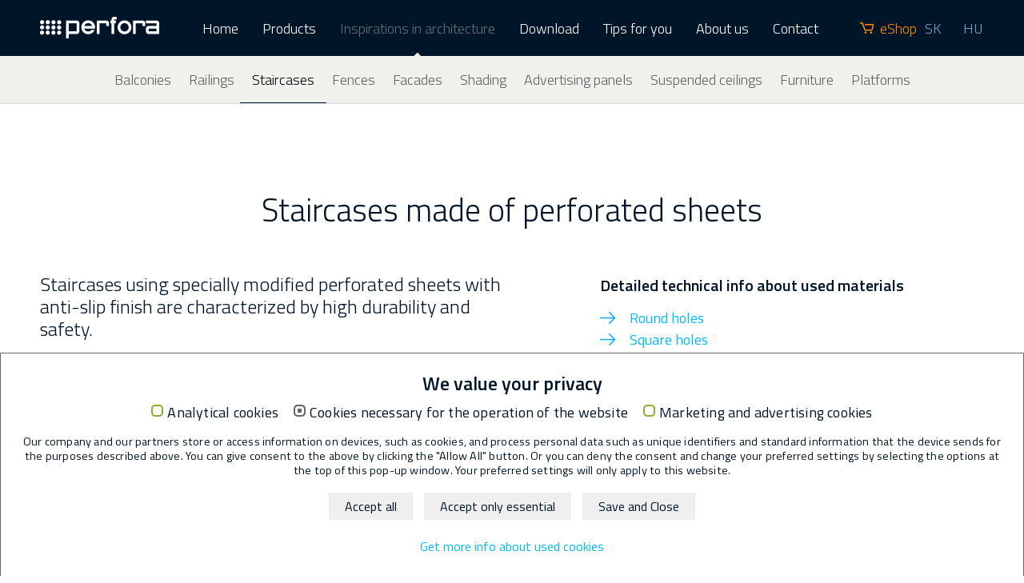

--- FILE ---
content_type: text/html; charset=utf-8
request_url: https://www.perfora.eu/inspirations-in-architecture/staircases/
body_size: 7815
content:
<!DOCTYPE html>
<html class="no-js" lang="sk">
<head>

<meta charset="utf-8">
<!-- 
	This website is powered by TYPO3 - inspiring people to share!
	TYPO3 is a free open source Content Management Framework initially created by Kasper Skaarhoj and licensed under GNU/GPL.
	TYPO3 is copyright 1998-2018 of Kasper Skaarhoj. Extensions are copyright of their respective owners.
	Information and contribution at https://typo3.org/
-->

<base href="https://www.perfora.eu/">


<meta name="generator" content="TYPO3 CMS">
<meta name="viewport" content="width=device-width, initial-scale=1">
<meta http-equiv="x-ua-compatible" content="ie=edge">
<meta property="og:type" content="website">
<meta name="description" content="What do staircases made of perforated sheets, expanded metal, floor gratings and frame profiles look like in architecture? We can share with you inspiration, advice and our experience.">
<meta property="og:title" content="Staircases made of perforated materials - Perfora.sk">
<meta property="og:description" content="What do staircases made of perforated sheets, expanded metal, floor gratings and frame profiles look like in architecture? We can share with you inspiration, advice and our experience.">
<meta property="og:url" content="https://www.perfora.eu/inspirations-in-architecture/staircases/">
<meta property="og:image" content="https://www.perfora.eu/fileadmin/_processed_/d/b/csm_perfora_OG-IMAGE_produkty-INSPIRACIE-V-ARCHITEK-schodiska_484e44277a.jpg">


<link rel="stylesheet" type="text/css" href="typo3conf/ext/om_cookie_manager/Resources/Public/Css/cookie_panel.css?1643067241" media="all">
<link rel="stylesheet" type="text/css" href="typo3temp/Assets/ddd3a87aa8.css?1468474531" media="all">
<link rel="stylesheet" type="text/css" href="fileadmin/perfora/css/normalize.css?1502088975" media="all">
<link rel="stylesheet" type="text/css" href="fileadmin/perfora/css/rte.css?1605705193" media="all">
<link rel="stylesheet" type="text/css" href="fileadmin/perfora/css/main.css?1700642262" media="all">
<link rel="stylesheet" type="text/css" href="fileadmin/perfora/css/responsive.css?1605705219" media="all">
<link rel="stylesheet" type="text/css" href="https://fonts.googleapis.com/css?family=Titillium+Web:400,300,200,600,700&amp;subset=latin,latin-ext" media="all">
<link rel="stylesheet" type="text/css" href="fileadmin/perfora/css/newmenu.css?1699365190" media="all">




<script src="fileadmin/perfora/js/vendor/modernizr-2.8.3.min.js?1467097745" type="text/javascript"></script>
<script src="typo3temp/Assets/7cfa1614f0.js?1465551230" type="text/javascript"></script>



<script id="om-cookie-consent" type="application/json">{"group-1":{"gtm":"","cookie-1":{"header":["<!-- Google Tag Manager -->\r\n\t<script>(function(w,d,s,l,i){w[l]=w[l]||[];w[l].push({'gtm.start':\r\n\tnew Date().getTime(),event:'gtm.js'});var f=d.getElementsByTagName(s)[0],\r\n\tj=d.createElement(s),dl=l!='dataLayer'?'&l='+l:'';j.async=true;j.src=\r\n\t'https:\/\/www.googletagmanager.com\/gtm.js?id='+i+dl;f.parentNode.insertBefore(j,f);\r\n\t})(window,document,'script','dataLayer','GTM-58N7DZ');<\/script>\r\n\t<!-- End Google Tag Manager -->\r\n\r\n\t<!-- Google Tag Manager (noscript) -->\r\n\t<noscript><iframe src=\"https:\/\/www.googletagmanager.com\/ns.html?id=GTM-58N7DZ\" height=\"0\" width=\"0\" style=\"display:none;visibility:hidden\"><\/iframe><\/noscript>\r\n\t<!-- End Google Tag Manager (noscript) -->"]}},"group-2":{"gtm":""},"group-3":{"gtm":"","cookie-6":{"header":["<!-- Facebook Pixel Code -->\r\n\t<script>\r\n\t\t!function(f,b,e,v,n,t,s)\r\n\t\t{if(f.fbq)return;n=f.fbq=function(){n.callMethod?\r\n\t\tn.callMethod.apply(n,arguments):n.queue.push(arguments)};\r\n\t\tif(!f._fbq)f._fbq=n;n.push=n;n.loaded=!0;n.version='2.0';\r\n\t\tn.queue=[];t=b.createElement(e);t.async=!0;\r\n\t\tt.src=v;s=b.getElementsByTagName(e)[0];\r\n\t\ts.parentNode.insertBefore(t,s)}(window,document,'script',\r\n\t\t'https:\/\/connect.facebook.net\/en_US\/fbevents.js');\r\n\t\tfbq('init', '3008074466184102'); \r\n\t\tfbq('track', 'PageView');\r\n\t\t<\/script>\r\n\t\t<noscript>\r\n\t\t<img height=\"1\" width=\"1\" \r\n\t\tsrc=\"https:\/\/www.facebook.com\/tr?id=3008074466184102&ev=PageView\r\n\t\t&noscript=1\"\/>\r\n\t<\/noscript>\r\n\t<!-- End Facebook Pixel Code -->"]},"cookie-7":{"body":["<!-- K\u00f3d spolo\u010dnosti Google pre remarketingov\u00fa zna\u010dku -->\r\n\t<!--------------------------------------------------\r\n\tRemarketingov\u00e9 zna\u010dky nem\u00f4\u017eu by\u0165 priraden\u00e9 k inform\u00e1ci\u00e1m umo\u017e\u0148uj\u00facim identifik\u00e1ciu os\u00f4b ani umiestnen\u00e9 na str\u00e1nkach s\u00favisiacich s citliv\u00fdmi kateg\u00f3riami. \u010eal\u0161ie inform\u00e1cie a pokyny k nastaveniu zna\u010dky n\u00e1jdete na nasleduj\u00facich str\u00e1nkach: http:\/\/google.com\/ads\/remarketingsetup\r\n\t--------------------------------------------------->\r\n\t<script type=\"text\/javascript\">\r\n\t\t\/*  *\/\r\n\t\tvar google_conversion_id = 872207920;\r\n\t\tvar google_custom_params = window.google_tag_params;\r\n\t\tvar google_remarketing_only = true;\r\n\t\t\/*  *\/\r\n\t<\/script>\r\n\r\n\t<script type=\"text\/javascript\" src=\"\/\/www.googleadservices.com\/pagead\/conversion.js\"><\/script>\r\n\r\n\t<noscript>\r\n\t\t<div style=\"display:inline;\">\r\n\t\t\t<img height=\"1\" width=\"1\" style=\"border-style:none;\" alt=\"\" src=\"\/\/googleads.g.doubleclick.net\/pagead\/viewthroughconversion\/872207920\/?guid=ON&amp;script=0\"\/>\r\n\t\t<\/div>\r\n\t<\/noscript>"]}}}</script>
<title>Staircases made of perforated materials - Perfora.sk</title>		<!-- Place touch-icon -->
		<link rel="apple-touch-icon" sizes="57x57" href="fileadmin/perfora/img/touch_icons/iconified/apple-touch-icon-57x57.png">
		<link rel="apple-touch-icon" sizes="72x72" href="fileadmin/perfora/img/touch_icons/iconified/apple-touch-icon-72x72.png">
		<link rel="apple-touch-icon" sizes="76x76" href="fileadmin/perfora/img/touch_icons/iconified/apple-touch-icon-76x76.png">
		<link rel="apple-touch-icon" sizes="114x114" href="fileadmin/perfora/img/touch_icons/iconified/apple-touch-icon-114x114.png">
		<link rel="apple-touch-icon" sizes="120x120" href="fileadmin/perfora/img/touch_icons/iconified/apple-touch-icon-120x120.png">
		<link rel="apple-touch-icon" sizes="144x144" href="fileadmin/perfora/img/touch_icons/iconified/apple-touch-icon-144x144.png">
		<link rel="apple-touch-icon" sizes="152x152" href="fileadmin/perfora/img/touch_icons/iconified/apple-touch-icon-152x152.png">
		<link rel="apple-touch-icon" sizes="180x180" href="fileadmin/perfora/img/touch_icons/iconified/apple-touch-icon-180x180.png">
		<!-- Place favicon.ico in the root directory -->
		<link rel="shortcut icon" type="image/x-icon" href="fileadmin/perfora/img/touch_icons/iconified/favicon.ico">

</head>
<body>

	<!-- Facebook Pixel Code -->
	<script>
		!function(f,b,e,v,n,t,s)
		{if(f.fbq)return;n=f.fbq=function(){n.callMethod?
		n.callMethod.apply(n,arguments):n.queue.push(arguments)};
		if(!f._fbq)f._fbq=n;n.push=n;n.loaded=!0;n.version='2.0';
		n.queue=[];t=b.createElement(e);t.async=!0;
		t.src=v;s=b.getElementsByTagName(e)[0];
		s.parentNode.insertBefore(t,s)}(window,document,'script',
		'https://connect.facebook.net/en_US/fbevents.js');
		fbq('init', '3008074466184102'); 
		fbq('track', 'PageView');
		</script>
		<noscript>
		<img height="1" width="1" 
		src="https://www.facebook.com/tr?id=3008074466184102&ev=PageView
		&noscript=1"/>
	</noscript>
	<!-- End Facebook Pixel Code -->

	<header>
		<section class="container">
			<h1 id="site-head-h1"><a href="/">Perfora</a></h1>
		</section>
		<div class="mobile-controls">
			<a href="/" class="mobile-logo">Perfora</a>
			<button type="button" id="mmenu-trigger">Menu</button>
		</div>
		<div id="menu" class="mm-menu">
			<ul><li><a href="https://www.perfora.eu/home/" title="Home">Home</a></li><li><a href="https://www.perfora.eu/products/" title="Products">Products</a><ul><li><a href="https://www.perfora.eu/products/perforated-sheets/" title="Perforated sheets">Perforated sheets</a><ul><li><a href="https://www.perfora.eu/products/perforated-sheets/round-holes/" title="Round holes">Round holes</a></li><li><a href="https://www.perfora.eu/products/perforated-sheets/square-holes/" title="Square holes">Square holes</a></li><li><a href="https://www.perfora.eu/products/perforated-sheets/slot-holes/" title="Slot holes">Slot holes</a></li><li><a href="https://www.perfora.eu/products/perforated-sheets/decorative-perforation/" title="Decorative perforation">Decorative perforation</a></li><li><a href="https://www.perfora.eu/products/perforated-sheets/conical-holes/" title="Conical holes">Conical holes</a></li></ul></li><li><a href="https://www.perfora.eu/products/expanded-metal/" title="Expanded metal">Expanded metal</a><ul><li><a href="https://www.perfora.eu/products/expanded-metal/diamond-mesh/" title="Diamond mesh">Diamond mesh</a></li><li><a href="https://www.perfora.eu/products/expanded-metal/square-mesh/" title="Square mesh">Square mesh</a></li><li><a href="https://www.perfora.eu/products/expanded-metal/hexagonal-mesh/" title="Hexagonal mesh">Hexagonal mesh</a></li><li><a href="https://www.perfora.eu/products/expanded-metal/round-mesh/" title="Round mesh">Round mesh</a></li><li><a href="https://www.perfora.eu/products/expanded-metal/decorative-mesh/" title="Decorative mesh">Decorative mesh</a></li><li><a href="https://www.perfora.eu/products/expanded-metal/for-architecture/" title="For architecture">For architecture</a></li></ul></li><li><a href="https://www.perfora.eu/products/decorative-perforated-sheets/" title="Decorative perforated sheets">Decorative perforated sheets</a></li><li><a href="https://www.perfora.eu/products/floor-gratings/" title="Floor gratings">Floor gratings</a><ul><li><a href="https://www.perfora.eu/products/floor-gratings/type-p/" title="Type P">Type P</a></li><li><a href="https://www.perfora.eu/products/floor-gratings/type-sp/" title="Type SP">Type SP</a></li><li><a href="https://www.perfora.eu/products/floor-gratings/expanded-metal-floor-gratings-and-treads/" title="Expanded metal floor gratings and treads">Expanded metal floor gratings and treads</a></li><li><a href="https://www.perfora.eu/products/floor-gratings/perforated-sheets-floor-gratings/" title="Perforated sheets floor gratings">Perforated sheets floor gratings</a></li><li><a href="https://www.perfora.eu/products/floor-gratings/non-metallic-cast-gratings/" title="Non-metallic cast gratings">Non-metallic cast gratings</a></li><li><a href="https://www.perfora.eu/products/floor-gratings/stair-treads-type-p/" title="Stair treads type P">Stair treads type P</a></li><li><a href="https://www.perfora.eu/products/floor-gratings/stair-treads-type-sp/" title="Stair treads type SP">Stair treads type SP</a></li><li><a href="https://www.perfora.eu/products/floor-gratings/type-p/" title="Type P">Type P</a></li><li><a href="https://www.perfora.eu/products/floor-gratings/accessories/" title="Accessories">Accessories</a></li></ul></li><li><a href="https://www.perfora.eu/products/frame-profiles/" title="Frame profiles">Frame profiles</a></li><li><a href="https://www.perfora.eu/products/3d-plates/" title="3D plates">3D plates</a><ul><li><a href="https://www.perfora.eu/products/3d-plates/pyramid/" title="Pyramid">Pyramid</a></li><li><a href="https://www.perfora.eu/products/3d-plates/dunes-medium/" title="Dunes medium">Dunes medium</a></li><li><a href="https://www.perfora.eu/products/3d-plates/t23-e/" title="T2/3-e">T2/3-e</a></li><li><a href="https://www.perfora.eu/products/3d-plates/waterwave-vision/" title="Waterwave Vision">Waterwave Vision</a></li><li><a href="https://www.perfora.eu/products/3d-plates/crystal-100ps/" title="Crystal 100ps">Crystal 100ps</a></li><li><a href="https://www.perfora.eu/products/3d-plates/pixel-50/" title="Pixel 50">Pixel 50</a></li><li><a href="https://www.perfora.eu/products/3d-plates/waterwave-small/" title="Waterwave small">Waterwave small</a></li><li><a href="https://www.perfora.eu/products/3d-plates/matrix/" title="Matrix">Matrix</a></li></ul></li><li><a href="https://www.perfora.eu/products/facade-sheets/" title="Facade sheets">Facade sheets</a><ul><li><a href="https://www.perfora.eu/products/facade-sheets/sawtooth-profile/" title="Sawtooth Profile">Sawtooth Profile</a></li><li><a href="https://www.perfora.eu/products/facade-sheets/meander-profile/" title="Meander profile">Meander profile</a></li><li><a href="https://www.perfora.eu/products/facade-sheets/special-profile/" title="Special profile">Special profile</a></li><li><a href="https://www.perfora.eu/products/facade-sheets/pointed-profile/" title="Pointed profile">Pointed profile</a></li><li><a href="https://www.perfora.eu/products/facade-sheets/trapezoidal-profile/" title="Trapezoidal profile">Trapezoidal profile</a></li></ul></li></ul></li><li class="active"><a href="https://www.perfora.eu/inspirations-in-architecture/balconies/" title="Inspirations in architecture">Inspirations in architecture</a><ul><li><a href="https://www.perfora.eu/inspirations-in-architecture/balconies/" title="Balconies">Balconies</a></li><li><a href="https://www.perfora.eu/inspirations-in-architecture/railings/" title="Railings">Railings</a></li><li class="active"><a href="https://www.perfora.eu/inspirations-in-architecture/staircases/" title="Staircases">Staircases</a></li><li><a href="https://www.perfora.eu/inspirations-in-architecture/fences/" title="Fences">Fences</a></li><li><a href="https://www.perfora.eu/inspirations-in-architecture/facades/" title="Facades">Facades</a></li><li><a href="https://www.perfora.eu/inspirations-in-architecture/shading/" title="Shading">Shading</a></li><li><a href="https://www.perfora.eu/inspirations-in-architecture/advertising-panels/" title="Advertising panels">Advertising panels</a></li><li><a href="https://www.perfora.eu/inspirations-in-architecture/suspended-ceilings/" title="Suspended ceilings">Suspended ceilings</a></li><li><a href="https://www.perfora.eu/inspirations-in-architecture/furniture/" title="Furniture">Furniture</a></li><li><a href="https://www.perfora.eu/inspirations-in-architecture/platforms/" title="Platforms">Platforms</a></li></ul></li><li><a href="https://www.perfora.eu/na-stiahnutie/" title="Download">Download</a></li><li><a href="https://www.perfora.eu/en-tips-for-you/" title="Tips for you">Tips for you</a></li><li><a href="https://www.perfora.eu/about-us/about-the-company/" title="About us">About us</a><ul><li><a href="https://www.perfora.eu/about-us/about-the-company/" title="About the company">About the company</a></li><li><a href="https://www.perfora.eu/about-us/our-experts/" title="Our experts">Our experts</a></li><li><a href="https://www.perfora.eu/about-us/what-they-told-about-us/" title="What they told about us">What they told about us</a></li><li><a href="https://www.perfora.eu/about-us/services/" title="Services">Services</a></li></ul></li><li><a href="https://www.perfora.eu/contact/" title="Contact">Contact</a></li><li class="meta-nav"><ul><li><a href="http://www.metalprodukt.sk/" title="eShop">eShop</a></li><li><a href="https://www.perfora.sk/inspiracie-v-architekture/schodiska/">SK</a></li><li><a href="https://www.perfora.hu/inspiraciok/lepcsok/">HU</a></li></ul></li></ul>
		</div>
	</header>

	<!-- NEW megamenu Javascript code -->
    <script>
        document.getElementById("menuitem-product-btn").addEventListener("click", function(event){
            event.preventDefault();
            document.getElementById('produkty-podmenu').classList.toggle('skryte');
            var offsetHeight = document.getElementById('produkty-podmenu').offsetHeight;
            const calculateHeight = () => {
                return `${document.getElementById('produkty-podmenu').offsetHeight + 37}px`
            }
            document.getElementById('produkty-podmenu').style.setProperty('--height', calculateHeight()); 
        });
    </script>
	<!-- NEW megamenu Javascript code -->
	
	
			
					<main class="second-level-nav-menu-active">
				
			
				
			
		
		
			
			
			
			
			
			
			
				
		<section class="sub-page-section second-level-menu-is-showed">
			<div class="container">
				<div class="product-heading">
					<!-- <h1>Staircases</h1> -->
				</div>
			</div>
			<article class="inspiration-box"><div class="container"><h1>Staircases made of perforated sheets</h1><div class="group"><div class="grid grid-1-2"><p>Staircases using specially modified perforated sheets with anti-slip finish are characterized by high durability and safety.</p></div><div class="grid grid-1-2"><h5>Detailed technical info about used materials</h5><ul class="list-arrow"> <li><a href="https://www.perfora.eu/products/perforated-sheets/round-holes/">Round holes</a></li> <li><a href="https://www.perfora.eu/products/perforated-sheets/square-holes/">Square holes</a></li> <li><a href="https://www.perfora.eu/products/perforated-sheets/slot-holes/">Slot holes</a></li> <li><a href="https://www.perfora.eu/products/perforated-sheets/decorative-perforation/">Decorative holes</a></li> <li><a href="https://www.perfora.eu/products/perforated-sheets/conical-holes/">Conical holes – Conidur</a></li> </ul></div></div></div></article><article class="inspiration-box"><div class="container"><h1>Staircases made of expanded metal</h1>
	

	
		
				<div class="lazy-galleries">
					<div class="container">
						<div id="gallery" class="gall-images group">
							
								<div class="grid grid-1-3">
									<a href="fileadmin/_processed_/c/3/csm_PA171435_a8cc9e7e76.jpg" class="img-wrap image-popup-vertical-fit" title="Staircases made of expanded metal - perfora.sk">
										
												<img alt="Staircases made of expanded metal - perfora.sk" src="fileadmin/_processed_/c/3/csm_PA171435_d1c995c306.jpg" width="400" height="400" />
											
										<span><i class="icon icon-lope"></i></span>
									</a>
								</div>
							
								<div class="grid grid-1-3">
									<a href="fileadmin/_processed_/5/3/csm_PA171496_b5d300639d.jpg" class="img-wrap image-popup-vertical-fit" title="Staircases made of expanded metal - perfora.sk">
										
												<img alt="Staircases made of expanded metal - perfora.sk" src="fileadmin/_processed_/5/3/csm_PA171496_94d4b98300.jpg" width="400" height="400" />
											
										<span><i class="icon icon-lope"></i></span>
									</a>
								</div>
							
								<div class="grid grid-1-3">
									<a href="fileadmin/_processed_/0/8/csm_PA171446_38e5ae30ae.jpg" class="img-wrap image-popup-vertical-fit" title="Staircases made of expanded metal - perfora.sk">
										
												<img alt="Staircases made of expanded metal - perfora.sk" src="fileadmin/_processed_/0/8/csm_PA171446_4ccfdb8984.jpg" width="400" height="400" />
											
										<span><i class="icon icon-lope"></i></span>
									</a>
								</div>
							
								<div class="grid grid-1-3">
									<a href="fileadmin/_processed_/4/8/csm_PA171441_8b2a49b806.jpg" class="img-wrap image-popup-vertical-fit" title="Staircases made of expanded metal - perfora.sk">
										
												<img src="fileadmin/perfora/img/pixel.gif" data-src="fileadmin/_processed_/4/8/csm_PA171441_02b17784bd.jpg" class="lazy" alt="Staircases made of expanded metal - perfora.sk" />
											
										<span><i class="icon icon-lope"></i></span>
									</a>
								</div>
							
								<div class="grid grid-1-3">
									<a href="fileadmin/_processed_/b/1/csm_PA171476_05bffadced.jpg" class="img-wrap image-popup-vertical-fit" title="Staircases made of expanded metal - perfora.sk">
										
												<img src="fileadmin/perfora/img/pixel.gif" data-src="fileadmin/_processed_/b/1/csm_PA171476_d766f98602.jpg" class="lazy" alt="Staircases made of expanded metal - perfora.sk" />
											
										<span><i class="icon icon-lope"></i></span>
									</a>
								</div>
							
								<div class="grid grid-1-3">
									<a href="fileadmin/_processed_/9/b/csm_PA171480_137fb9403b.jpg" class="img-wrap image-popup-vertical-fit" title="Staircases made of expanded metal - perfora.sk">
										
												<img src="fileadmin/perfora/img/pixel.gif" data-src="fileadmin/_processed_/9/b/csm_PA171480_50fc360a35.jpg" class="lazy" alt="Staircases made of expanded metal - perfora.sk" />
											
										<span><i class="icon icon-lope"></i></span>
									</a>
								</div>
							
						</div>
						
							<button type="button" id="loadAll" class="btn-standard" title="See more photos">
								More photos
							</button>
							
					</div>
				</div>
			
	
<div class="group"><div class="grid grid-1-2"><p>Stair treads made of expanded metal are high heel friendly. They look aesthetically interesting and are also designed for both the exterior and interior. </p></div><div class="grid grid-1-2"><h5>Detailed technical info about used materials</h5><ul class="list-arrow"> <li><a href="https://www.perfora.eu/products/expanded-metal/diamond-mesh/">Diamond mesh</a></li> <li><a href="https://www.perfora.eu/products/expanded-metal/square-mesh/">Square mesh</a></li> <li><a href="https://www.perfora.eu/products/expanded-metal/hexagonal-mesh/">Slot meshes</a></li> <li><a href="https://www.perfora.eu/products/expanded-metal/round-mesh/">Round mesh</a></li> <li><a href="https://www.perfora.eu/products/expanded-metal/decorative-mesh/">Decorative mesh</a></li> </ul></div></div></div></article><article class="inspiration-box"><div class="container"><h1>Staircases made of floor gratings</h1>
	

	
		
				<div class="lazy-galleries">
					<div class="container">
						<div id="gallery" class="gall-images group">
							
								<div class="grid grid-1-3">
									<a href="fileadmin/_processed_/b/6/csm_WhatsApp_Image_2022-12-16_at_13.54.20_5443c3ad20.jpg" class="img-wrap image-popup-vertical-fit" title="">
										
												<img src="fileadmin/_processed_/b/6/csm_WhatsApp_Image_2022-12-16_at_13.54.20_c6b79f29bc.jpg" width="400" height="400" alt="" />
											
										<span><i class="icon icon-lope"></i></span>
									</a>
								</div>
							
						</div>
							
					</div>
				</div>
			
	
<div class="group"><div class="grid grid-1-2"><p>The large dimensional variability, strength, easy maintenance and at the same time effective anti-slip protection provide space for numerous options for the stair treads production from floor gratings. </p></div><div class="grid grid-1-2"><h5>Detailed technical info about used materials</h5><ul class="list-arrow"> <li><a href="https://www.perfora.eu/products/floor-gratings/type-p/">Floor gratings type P</a></li> <li><a href="https://www.perfora.eu/products/floor-gratings/type-sp/">Floor gratings type SP</a></li> <li><a href="https://www.perfora.eu/products/floor-gratings/expanded-metal-floor-gratings-and-treads/">Expanded metal floor gratings </a></li> <li><a href="https://www.perfora.eu/products/floor-gratings/perforated-sheets-floor-gratings/">Perforated sheet floor gratings</a></li> <li><a href="https://www.perfora.eu/products/floor-gratings/non-metallic-cast-gratings/">Non-metallic cast gratings</a></li><li><a href="https://www.perfora.eu/products/floor-gratings/stair-treads-type-p/">Stair treads</a></li><li><a href="https://www.perfora.eu/products/floor-gratings/accessories/">Accessories</a></li> </ul></div></div></div></article><article class="inspiration-box"><div class="container"><div class="group"><div class="grid grid-1-2"><p>The frame profiles available in various shapes are used for the production of stair railings.</p></div><div class="grid grid-1-2"><h5>Detailed technical info about used materials</h5><ul class="list-arrow"> <li>Circular cross-section</li> <li>Square cross-section</li> </ul></div></div></div></article>
		</section>
		
		<section class="contact-us">
			<div class="container">
				<div class="group">
					<div class="grid grid-1-3">
						<h2>Do you have any questions?</h2><p>Contact us. <br />We will be happy to answer your questions.</p>
					</div>
					<div class="hideon-mobile">
						
					</div>
				</div>
				<div class="team group">
					<div class="grid grid-1-3"><div><img src="fileadmin/user_upload/Nasi_odbornici/pavol-hlavatovic.png" width="245" height="245"   alt="[Translate to English:] Pavol Hlavatovič - perfora.sk" title="[Translate to English:] Pavol Hlavatovič - perfora.sk" ></div><div><p><b>Pavol Hlavatovič</b></p><p class="p-lighter">business director</p>
<p>&nbsp;</p>
<p class="p-smaller">tel.: +421 (0) 33 590 37 16 <br />mob.: +421 (0) 905 820 183 <br />e-mail: <a href="javascript:linkTo_UnCryptMailto('wksvdy4rvkfkdyfsmJzobpybk8cu');">hlavatovic(at)perfora.sk</a></p></div></div>
					<div class="hideon-desktop">
						
					</div>
					<div class="grid grid-1-3"><div><img src="fileadmin/perfora/img/team/Ing_Ondrej_Rob.png" width="245" height="245"   alt="" ></div><div><p><b>Ing. Ondrej Rób</b></p><p class="p-lighter"> business manager for regions : BA,TN,ZA,PO</p>
<p>&nbsp;</p>
<p class="p-smaller"> tel: +421 (0) 33 590 37 32<br />mob.: +421 0905 428 226<br /> e-mail: <a href="javascript:linkTo_UnCryptMailto('wksvdy4bylJzobpybk8cu');">rob(at)perfora.sk</a> </p></div></div>
					<div class="grid grid-1-3"><div><img src="fileadmin/user_upload/Nasi_odbornici/martin-pos.png" width="245" height="245"   alt="" ></div><div><p><b>Martin Pós</b></p><p class="p-lighter"> business manager for regions: TT, NR ,BB ,KE</p>
<p>&nbsp;</p>
<p class="p-smaller">tel: +421 (0) 33 590 37 15<br />mob.: +421 0903 416 267<br /> e-mail: <a href="javascript:linkTo_UnCryptMailto('wksvdy4zycJzobpybk8cu');">pos(at)perfora.sk</a> </p></div></div>
				</div>
				<p>
					<a class="btn-standard" href="https://www.perfora.eu/about-us/our-experts/">
						Our team
					</a>
				</p>
			</div>
		</section>


			
			
			
			
			
			
			
			
			
			
			
			
		
	</main>

	<footer class="group">
		<div class="pre-footer">
			<div class="container">
				<div class="grid pre-footer-left">
					<div class="grid contact-box">
						<p><b>Perfora spol. s r. o.</b> <br /> Trstínska cesta 19 <br /> 917 01 Trnava <br /> Slovenská republika </p>
<p>+421 (0)33 590 37 11 <br /> <a href="javascript:linkTo_UnCryptMailto('wksvdy4zobpybkJzobpybk8cu');">perfora(at)perfora.sk</a> </p>
					</div>
					<div class="grid contact-box">
						<p><b>Subsidiary Košice</b> <br /> Južná trieda 78 <br /> 040 01 Košice <br /> Slovenská republika </p>
<p>+421 (0)55 685 47 07<br /> <a href="javascript:linkTo_UnCryptMailto('wksvdy4uycsmoJzobpybk8cu');">kosice(at)perfora.sk</a></p>
					</div>
					<div class="grid">
						<ul class="list-bracket"> <li><a href="https://www.perfora.eu/about-us/services/">Additional services<br /></a></li> <li><a href="https://www.perfora.eu/about-us/our-experts/">Do you need help?</a></li> <li><a href="https://www.perfora.eu/catalogues/">Catalogues to download</a></li><li><a href="fileadmin/user_upload/Dokumenty/Vseobecne_obchodne_podmienky/perfora_vseobecne_obchodne_podmienky_A4_v01.pdf" target="_blank">General terms and condition</a></li><li><a href="https://www.perfora.eu/cookie/" target="_blank">Change cookie settings<br /></a></li> </ul>
						<div class="social-icons-wrap">
							<a href="https://www.facebook.com/Perfora.sk" target="_blank"><img src="fileadmin/perfora/img/icons/icon_FB_02.svg" alt=""></a>
							<a href="https://www.linkedin.com/company/perfora/?viewAsMember=true" target="_blank"><img src="fileadmin/perfora/img/icons/icon_in_02.svg" alt=""></a>
						</div>
					</div>
				</div>
				<div class="grid pre-footer-right">
                    
					<div class="social-box">
						<p>
							<a href="/" class="inst">&nbsp;</a>
							<a href="/" class="fcb">&nbsp;</a>
							<a href="/" class="gplus">&nbsp;</a>
						</p>
					</div>
				</div>
			</div>
		</div>
		<p class="foot-info">&copy; Perfora spol. s r.o.  <span>|</span>  Created by <a href="http://www.magnetica.sk/" target="_blank">BSP Magnetica, s. r. o.</a></p>
	</footer>
	
	
		
		
		
		
		

		
	<!-- END - Modal -->
	<div class="modal modal-fixed fade" id="modal-1" tabindex="-1" role="dialog" aria-hidden="true">
		<div class="modal-dialog">
			<div class="modal-content">
			</div>
		</div>
	</div>
	<div class="modal modal-fixed fade" id="modal-2" tabindex="-1" role="dialog" aria-hidden="true">
		<div class="modal-dialog">
			<div class="modal-content">
			</div>
		</div>
	</div>

	<!--Start of Tawk.to Script-->
	<script type="text/javascript">
		var Tawk_API=Tawk_API||{}, Tawk_LoadStart=new Date();
		(function(){
			var s1=document.createElement("script"),s0=document.getElementsByTagName("script")[0];
			s1.async=true;
			s1.src='https://embed.tawk.to/57dff0bfc465436c8ceaaab8/default';
			s1.charset='UTF-8';
			s1.setAttribute('crossorigin','*');
			s0.parentNode.insertBefore(s1,s0);
		})();
	</script>
	<!--End of Tawk.to Script-->

	<div class="tx-om-cookie-consent">
		
		<div class="om-cookie-panel cookie-info" data-omcookie-panel="1">
			<h4>We value your privacy</h4>
			<div class="cookie-panel__selection">
				<form>
					
						<div class="cookie-panel__checkbox-wrap">
							<input class="cookie-panel__checkbox " autocomplete="off" data-omcookie-panel-grp="1" id="group-1" type="checkbox"  value="group-1" />
							<label for="group-1">Analytical cookies</label>
						</div>
					
						<div class="cookie-panel__checkbox-wrap">
							<input class="cookie-panel__checkbox cookie-panel__checkbox--state-inactiv" autocomplete="off" data-omcookie-panel-grp="1" id="group-2" type="checkbox" checked=1 data-omcookie-panel-essential="1" disabled="disabled" value="group-2" />
							<label for="group-2">Cookies necessary for the operation of the website</label>
						</div>
					
						<div class="cookie-panel__checkbox-wrap">
							<input class="cookie-panel__checkbox " autocomplete="off" data-omcookie-panel-grp="1" id="group-3" type="checkbox"  value="group-3" />
							<label for="group-3">Marketing and advertising cookies</label>
						</div>
					
				</form>
			</div>
			<div class="cookie-panel__description">
				<p>Our company and our partners store or access information on devices, such as cookies, and process personal data such as unique identifiers and standard information that the device sends for the purposes described above. You can give consent to the above by clicking the &quot;Allow All&quot; button. Or you can deny the consent and change your preferred settings by selecting the options at the top of this pop-up window. Your preferred settings will only apply to this website.</p>
			</div>
			<div class="cookie-panel__control">
				<button data-omcookie-panel-save="all" class="btn-primary">Accept all</button>
				
					<button data-omcookie-panel-save="min" class="btn-secondary">Accept only essential</button>
				
				<button data-omcookie-panel-save="save" class="btn-secondary">Save and Close</button>
			</div>
			
				<div class="cookie-panel__link"><a href="https://www.perfora.eu/cookie/">Get more info about used cookies</a></div>
			
		</div>
	
	</div>

<script src="fileadmin/perfora/js/vendor/jquery-1.12.0.min.js?1467097745" type="text/javascript"></script>
<script src="typo3conf/ext/om_cookie_manager/Resources/Public/Js/om_cookie_main.js?1643067241" type="text/javascript"></script>
<script src="https://maps.google.com/maps/api/js?key=AIzaSyBoqF0uBDju6qtQqfF3ZhRl5cc78AfDuCM" type="text/javascript"></script>
<script src="fileadmin/perfora/js/jquery.magneticaMenu.js?1502091525" type="text/javascript"></script>
<script src="fileadmin/perfora/js/plugins.js?1502091526" type="text/javascript"></script>
<script src="fileadmin/perfora/js/main.js?1661157450" type="text/javascript"></script>
<script src="fileadmin/perfora/js/modal.js?1612345893" type="text/javascript"></script>
<script src="typo3conf/ext/sr_freecap/Resources/Public/JavaScript/freeCap.js?1611696456" type="text/javascript"></script>
<script src="fileadmin/perfora/js/3d-modal.js?1620038569" type="text/javascript"></script>
<script src="fileadmin/perfora/js/3d_stl/stl_viewer.min.js?1617925138" type="text/javascript"></script>



</body>
</html>

--- FILE ---
content_type: text/css; charset=utf-8
request_url: https://www.perfora.eu/typo3temp/Assets/ddd3a87aa8.css?1468474531
body_size: 346
content:
/* default styles for extension "tx_srfreecap" */
		.tx-srfreecap-captcha label { display: inline-block; width: 150px; }
		img.tx-srfreecap-image { margin-left: 1em; margin-right: 1em; vertical-align: middle; }
		.tx-srfreecap-image-accessible {
			background-color: transparent;
			vertical-align: middle;
		}
		.tx-srfreecap-accessible-link { width: 10em; float: right; vertical-align: middle; margin-right: 7em; }
		.tx-srfreecap-cant-read { display: inline-block; width: 150px; }
		.tx-srfreecap-cant-read a:link { background-color:transparent; font-weight:bold; text-decoration:none; }
/* default styles for extension "tx_srfreecap_pi2" */
	img.tx-srfreecap-pi1-image { margin-left: 0; margin-right: 1em; vertical-align: middle; }
	.tx-srfreecap-pi1-cant-read { display: inline-block; width: 150px; }
	.tx-srfreecap-pi1-cant-read a:link { background-color:transparent; text-decoration:none; }
/* default styles for extension "tx_felogin_pi1" */
		.tx-felogin-pi1 label {
			display: block;
		}


--- FILE ---
content_type: text/css; charset=utf-8
request_url: https://www.perfora.eu/fileadmin/perfora/css/rte.css?1605705193
body_size: 2390
content:
/**
 * Typography
 *
 */
h1, h2, h3, h4, h5 {
	font-weight: 300;
}
h1 {
	font-size:3em; /* 48/16 */
	color:#001527;
	margin-bottom:1.2083333333333333em; /* 58/48 */
}
h2 {
	font-size:2.25em; /* 36/16 */
    /*color:#06364f;*/
    color:#001527;
    line-height: 1em;
}
h3 {
	font-size:1.875em; /* 30/16 */
	font-weight: 400;
	color:#001527;
	line-height:24px;
	margin:0 0 13px 0; 
}
h4 {
	font-size:1.5em; /* 24/16 */
	color:#001527;
	margin-bottom:0.4166666666666667em; /* 10/24 */
	font-weight: 600;
	line-height:1;
	margin:0 0 13px; /* 13/15 */
}
h5 {
	font-size:1.25em; /* 20/16 */
	font-weight: 600;
	margin:0 0 13px; /* 13/15 */
}
p {
	font-size:1.25em; /* 20/16 */
	line-height:1.2em; /* 24/20 */
	/*color:#001527;*/
	margin-top:0;
}
p.matterhorn {
	color:#575757;
	line-height:1.2em; /* 24/20 */
}
p.perex {
	font-size:1.5em; /* 24/16 */
	line-height:1.2;
	font-weight: 100;
	color:#001527;
}
p.perex > b,
p.perex > strong {
	font-weight:400;
}
p.p-quote-author,
p.p-lighter {
	font-size:1.125em; /* 18/16 */
	color:#001628;
	font-weight:100;
}
p.p-smaller {
	font-size:1.125em; /* 18/16 */
	color:#001628;
	font-weight:400;
}
p.foot-info {
	font-size:0.875em; /* 14/16 */
	font-weight:100;
	color:#7b7d7d;
	line-height:1;
	padding:35px 0 32px;
	white-space: pre-wrap;
	margin:0;
}
p.p-export-link {
	position:absolute;
	right:50px;
	top:5px;
}
p.p-info {
	font-size:1.875em; /* 30/16 */
	font-weight:300;
	color:#001527;
	margin:48px 0 50px;
}
p.p-quote-author,
.testimonials p.p-quote-author {
	font-size:1.125em; /* 18/16 */
}
p.hero-landing {
	font-size: 24px;
	font-weight: 400;
	opacity: .65;
	color: #fff;
}
@media (max-width: 560px) {
	p.hero-landing {
		font-size: 18px;
		margin-bottom: 20px;
	}
}
/**
 * Lists
 *
 */
ul, ol,
ul li, ol li {
	padding-left: 0;
	text-align:left;
}
ul {
	margin:0;
}
ul.list-bracket,
ul.list-bracket-blue,
ul.list-dot,
ul.list-inline-bar,
ul.list-arrow {
	margin:10px 0 15px;
	list-style: none;
	padding:0;
	line-height:1.3;
}
ul.list-bracket-blue {
	/*margin:15px 0 15px;*/
	margin:0;
}
ul.list-bracket li,
ul.list-bracket-blue li,
ul.list-bracket-blue li a,
ul.list-dot li,
ul.list-inline-bar li,
ul.list-arrow li {
	text-align:left;
	color:#001527;
	position:relative;
	list-style: none;
	font-size:1.25em; /* 20/16 */
	font-weight:400;
	margin:2px 0;
	padding:0 0 0 15px;
}
ul.list-bracket-blue li {
	margin:5px 0 5px 0;
}
ul.list-arrow li {
	font-size:1.125em; /* 18/16 */
	padding:1px 0 1px 37px;
}
ul.list-inline-bar li {
	display:inline;
	padding:0;
}
ul.list-bracket li a,
ul.list-bracket-blue li a {
	font-size:0.8em; /* 16/20 */
	color:#424548;
	font-weight:600;
}
ul.list-bracket-blue li a {
	font-size:1em; /* 20/20 */
	font-weight:400;
	padding:0 0 0 1px;
}
ul.list-bracket li a:hover,
ul.list-bracket li a:focus {
	color:#9b9b9b;
}
ul.list-bracket-blue li a:hover,
ul.list-bracket li a:focus {
	color:#00b9ff;
}
ul.list-arrow li:before,
ul.list-bracket li:before,
ul.list-bracket-blue li:before,
ul.list-dot  li:before {
	content: '';
	background: transparent url(../img/sprites/sprite-icons.png) -7px -111px no-repeat;
    width:6px;
    height:9px;
    position:absolute;
    left:0;
    top:9px;
    margin-right:10px;
    display: inline-block;
}
ul.list-bracket li:before,
ul.list-bracket-blue li:before {
	top:6px;
}
ul.list-bracket-blue li:before,
ul.list-bracket li:before {
	width:6px;
	height:11px;
	background-position: -7px -151px;
	margin-right:7px;
}
ul.list-bracket-blue li:before {
	background-position: -6px -128px;
	width:8px;
	height:13px;
}
ul.list-arrow li:before {
	height:15px;
	width:19px;
	top:5px;
	background-position: 0 -251px;
}
ul.list-bracket li:hover:before,
ul.list-bracket li:focus:before {
	background-position: -7px -195px;
}
ul.list-inline-bar li:after {
	content:"|";
	position:relative;
	display:inline;
	margin-left:9px;
	margin-right:4px;
}
ul.list-inline-bar li:last-child:after {
	content:"";
	margin:0;
}
ul.icon-done {
	margin: 10px 0 15px;
}
ul.icon-done li {
	list-style: none;
	position: relative;
	font-size: 32px;
	line-height: 50px;
	font-weight: 600;
	color: #fff;
}
ul.icon-done li:before {
	content: '';
	background: url(../img/new/perfora_ikona_check_orange.svg) no-repeat;
	background-size: 24px 24px;
    width: 24px;
    height: 24px;
    left: 0;
    top: 1px;
    margin-right: 15px;
	display: inline-block;
	position: relative;
}
@media (max-width: 560px) {
	ul.icon-done li {
		font-size: 20px;
		line-height: 36px;
	}
	ul.icon-done li:before {
		top: 5px;
	}
}

/**
 * Inline anchors
 *
 */
a {
	-moz-transition: all 0.3s ease-in-out;
	-o-transition: all 0.3s ease-in-out;
	-webkit-transition: all 0.3s ease-in-out;
	transition: all 0.3s ease-in-out;
	cursor:pointer;
	color:#00b9ff;
	text-decoration: none;	
	font-size:1em;
	position:relative;
}
a:hover,
a:focus {
	color:#00668d;
}
a:active {
	color:#38008d;
}
a.link-arrow {

}
a.link-arrow:hover,
a.link-arrow:focus {
	color:#00668d;
}
a.link-export {
	font-weight:300;
}
a.link-download {

}
a.link-export:after,
a.link-arrow:after {
	content:'';
	background: transparent url(../img/sprites/sprite-icons.png) -6px -128px no-repeat;
	width:8px;
    height:13px;
    display:inline-block;
    margin-left:7px;
    position: relative;
    top:0px;
}

a.link-arrow:hover:after,
a.link-arrow:focus:after {
	background-position:-6px -172px;
}
a.link-export:after {
	content:'';
	background: transparent url(../img/icons/icon-table-pdf-blue.png) no-repeat;
	width:23px;
	height:30px;
	display:inline-block;
	margin-left:10px;
	top:7px;
}
a.link-back:before,
a.link-download:before {
	content:'';
	background: transparent url(../img/sprites/sprite-icons.png) 0 -216px no-repeat;
	width:19px;
    height:18px;
    display:inline-block;
    margin-right:7px;
    position: relative;
    top:1px;
}
a.link-back:before {
	width:12px;
	height:9px;
	background-position:-3px -320px;
	top:-1px;
}
a.btn-orange,
a.btn-standard,
a.btn-dark-blue,
a.btn-blue-pdf {
    border: 2px solid #06364f;
    border-radius: 3px;
    background-color: rgba(255, 255, 255, 0.3);
	padding: 14.5px 22.5px 14.5px;
    color: #06364f;
    font-size: 18px;
    font-weight: 700;
    display:inline-block;
    line-height:normal;
    text-align:center;
}
a.btn-blue-pdf {
	background-color: #0eb4ff;
	border-color: #0eb4ff;
	color:#fff;
	padding: 14.5px 52.5px 14.5px 22.5px;
	position:relative;
}
a.btn-blue-pdf:after {
	content:'';
	position:absolute;
	background: transparent url(../img/sprites/sprite-icons.png) 0 -374px no-repeat;
	width:19px;
    height:22px;
    right:20px;
    top:16px;
}
a.btn-dark-blue {
	background-color: rgb(6, 54, 79);
	border-color: rgb(6, 54, 79);
	color:#fff;
	padding: 14.5px 22.5px 15.5px;
}
a.btn-orange {
	background-color: rgb(238, 162, 0);
	border-color:rgb(238, 162, 0);
	color:#fff;
}

a.btn-orange:hover,
a.btn-orange:focus {
	background:#e38000;
}

a.btn-dark-blue:hover,
a.btn-dark-blue:focus {
	background: white;
	color:#06364f;
	border: 2px solid rgb(6, 54, 79);
}

a.link-pdf {
	font-size: 20px;
	line-height: 24px;
	font-weight: 400;
}

a.link-pdf:hover {
	color: #00b9ff;
}

a.link-pdf:before {
    content: '';
    background: transparent url(../img/icons/icon-table-pdf-blue.png) no-repeat;
    width: 23px;
    height: 30px;
    display: inline-block;
    margin-right: 10px;
    position: relative;
    top: 8px;
}
/**
 * Table
 *
 */
table {
    width:100%;
    line-height:1.3;
    margin:40px 0 20px;
    border-collapse: collapse;
}
table caption {
    position:relative;
    padding:0 50px;
    padding-bottom:19px;
}
table caption h4 {
    margin:0 0 5px;
}
table caption h4,
table caption p.p-lighter {
    text-align:left;
}
table caption p.p-lighter {
    font-weight:400;
}
table thead {
    background:#001628;
    color:#fff;
}
table thead,
table tbody {
    font-size:1.125em; /* 18/16 */
} 
table thead tr:first-child th {
    font-weight:700;
    padding-top:5px;
    min-width:120px;
}
table thead tr th:first-child {
    padding-left:7px;
}
/*table thead tr th:first-child {
    padding-left:5px;
}*/
table thead tr th:last-child {
    padding-right:6px;
}
table thead tr:last-child th {
    font-weight:400;
    padding-bottom:6px;
    min-width: 80px;
}
table thead tr th:last-child {
    vertical-align:middle;
}
table thead tr:last-child th { 
    text-align:center;
}
table tbody tr {
    border-bottom:1px solid #a3a3a3;
}
table tbody tr td {
	border-bottom:1px solid #a3a3a3;
}
table tbody tr td {
    padding:5px 0;
}
table tbody tr td:first-child {
    font-weight:bold;
}
table tfoot tr td {
    padding:15px 50px;
    text-align:left;
}
table tfoot tr td p {
    display:inline-block;
    font-size:18px;
    margin:0 15px 0 0;
}
table tfoot tr td p a {
    text-decoration:underline;
}
table tfoot tr td p:last-child {
    float:right;
}
table tfoot tr td p img {
    margin-right:7px;
}

table.p-detail {
	margin: 0;
	padding: 0;
	width: 100%;
	border-collapse: collapse;
    border-spacing: 0;
	margin-bottom: 25px;
}

table.p-detail tr {
	border: none;
}

table.p-detail tr td {
	width: 50%;
	border: none;
	padding: 0 0 9px 0;
	vertical-align: top;
}

table.p-detail tr td:nth-of-type(1) {
	color: #000;
	font-size: 20px;
	line-height: 24px;
	font-weight: 400;
}

table.p-detail tr td:nth-of-type(2) {
	color: #565656;
	font-size: 20px;
	line-height: 24px;
	font-weight: 400;
	padding-left: 15px;
}

@media (max-width: 520px) {
	table.p-detail tr td {
		padding: 0 0 6px 0;
	}
	table.p-detail tr td:nth-of-type(1),
	table.p-detail tr td:nth-of-type(2) {
		font-size: 17px;
	}
	table.p-detail tr td:nth-of-type(2) {
		text-align: right;
	}
}

--- FILE ---
content_type: text/css; charset=utf-8
request_url: https://www.perfora.eu/fileadmin/perfora/css/main.css?1700642262
body_size: 13580
content:
/* ==========================================================================
   Base styles: opinionated defaults
   ========================================================================== */
html {
    -webkit-box-sizing: border-box;
    box-sizing: border-box;
}
*, *:before, *:after {
    -webkit-box-sizing: inherit;
    box-sizing: inherit;
}
html,
body {
    height:100%;
}
body {
    /*color: #404040;*/ color: #001527; 
    font-size: 100%;
    font-family: 'Titillium Web', sans-serif;
    -webkit-font-smoothing: antialiased;
    background-color: #ffffff;
    -webkit-text-size-adjust:100%; 
    -ms-text-size-adjust:100%;
    font-weight:400;
    overflow-x:hidden;
}
main {
    padding-bottom: 7.5em; /* 120/16 */
}
body.nav-expanded { 
    overflow: hidden;
}
.container-small:before,
.container:before,
.form-group:before,
.group:before,
.menu:before,
.container:after,
.container-small:after, 
.group:after,
.menu:after {
    content: " "; 
    display: table; 
}
.container:after,
.form-group:after,
.group:after,
.menu:after {
    clear: both;
}

.container,
.form-group,
.group,
.menu {
    zoom: 1;
}
/*
 * A better looking default horizontal rule
 */
hr {
    display: block;
    height: 1px;
    border: 0;
    /* border-top: 1px solid #ccc;*/
    margin: 20px 0;
    padding: 0;
    background:#d1d1d1;
}
footer hr { width:67px; background:#ccc; }
audio,
canvas,
iframe,
img,
svg,
video {
    vertical-align: middle;
}
input {
    vertical-align:middle;
    outline:none;
}
time {
    color:#6b6b6b;
    margin-bottom:1.5625em; /* 25/16 */
    display:inline-block;
}
input[type="text"] {
    -webkit-appearance: none;
    -moz-appearance: none;
    appearance: none;
    box-shadow: none;
    border-radius: none;
}
fieldset {
    border: 0;
    margin: 0;
    padding: 0;
}
textarea {
    resize: none;
}
button {
    outline:none;
    border:medium none;
    cursor:pointer;
}
figure {
    color:#6b6b6b;
    line-height:1.3;
    font-style: italic;
}
img { 
    height:auto; 
    max-width:100%; 
    vertical-align:middle; 
}
nav li {
    display:inline-block;
}
footer nav li {
    display:block;
}
/* ==========================================================================
   mill1on custom styles
   ========================================================================== */
.container-small,
.container {
    max-width: 1210px;
    padding: 0 20px; /* 15/16 */
    margin: 0 auto;
}
.container-small {
    max-width:820px;
}
.video-wrapper {
    margin: -75px auto ;
    position: relative;
    padding-bottom: 56.25%;
    padding-top: 25px;
    height: 0;
    position:relative;
    -webkit-transform:scale(.7);
    -ms-transform:scale(.7);
    transform:scale(.7);
    position:relative;
}
.video-wrapper iframe {
    position: absolute;
    top: 0;
    left: 0;
    right:0;
    bottom:0;
    width: 100%;
    height: 100%;
}
div.bg_utube {
    position: fixed;
    z-index: -99999;
    -webkit-user-select: none;
    user-select: none;
    width: 100%;
    height: 100%;
    -ms-transform: scale(2,3);
    -webkit-transform: scale(2,3);
    transform: scale(2,3);
}
/* ==========================================================================
   Icons
   ========================================================================== */
.icon {
    display:inline-block;
    background: transparent url(../img/sprites/sprite-icons.png) no-repeat;
    vertical-align:middle;
}
.icon-search {
    height:19px;
    width:19px;
    background-position: -25px -13px;
}
.icon-login {
    width:26px;
    height:26px;
    background-position:-23px -47px;
}
.icon-lope {
    background: transparent url(../img/icons/icon-lope.png) no-repeat;
    width:44px;
    height:44px;
}
.icon-table {
    display:inline-block;
    background: transparent url(../img/sprites/sprite-table-icons.png) 0 0 no-repeat;
    vertical-align:middle;
    width:102px;
    height:73px;
    margin:0 0 20px;
}
.icon-ribbon {
    background:#002547;
    display:inline-block;
    max-width:1200px;
    width:100%;
    height:2px;
    vertical-align:top;
}
/* ==========================================================================
   Buttons
   ========================================================================== */
.btn-standard,
.btn-dark-blue {
    border: 2px solid #06364f;
    border-radius: 3px;
    background-color: rgba(255, 255, 255, 0.3);
    padding:14.5px 22.5px;
    color: #06364f;
    font-size: 18px;
    font-weight: 700;
    display:inline-block;
    line-height:normal;
    -moz-transition: all 0.3s ease-in-out;
    -o-transition: all 0.3s ease-in-out;
    -webkit-transition: all 0.3s ease-in-out;
    transition: all 0.3s ease-in-out;
}
.btn-standard:hover,
.btn-standard:focus {
    background-color: #06364f;
    border: 2px solid #06364f;
    color:#fff;
}
.btn-dark-blue {
    background-color: rgb(6, 54, 79);
    border-color: rgb(6, 54, 79);
    color:#fff;
    padding: 14.5px 22.5px 15.5px;
}
.btn-dark-blue:hover,
.btn-dark-blue:focus {
    background: white;
    color:#06364f;
    border: 2px solid rgb(6, 54, 79);
}

.btn-go-to-table {
    background-color: #ff8d00;
    border-radius: 3px;
    font-size: 18px;
    font-weight: 700;
    text-transform: uppercase;
    color:#fff;
    position:relative;
    padding: 22px 50px 21px 70px;
    margin-bottom:50px;
}

.btn-go-to-table:hover {
    opacity:0.8;
}

.btn-go-to-table:after,
.btn-go-to-table:before {
    content: '';
    background: transparent url(../img/sprites/sprite-table-btn.png) 0 0 no-repeat;
    width:33px;
    height:33px;
    display:inline-block;
    left:20px;
    top:19px;
    position:absolute;
}

.btn-go-to-table:after {
    background-position: -7px bottom;
    width:18px;
    height:12px;
    left:auto;
    right:20px;
    top:28px;
}

@media (min-width:1180px) {
    .relative-group .btn-go-to-table {
        position:absolute;
        right:0;
        bottom:74px;
        margin:0;
    }
}

@media (max-width:980px) {
    .relative-group .btn-go-to-table {
        display:none;
    }
}
/* ==========================================================================
   Header
   ========================================================================== */
header {
    position:relative;
}
/*.nav-expanded header {
    height:50px;
}*/
header h1 {
    position:absolute;
    z-index:2;
    top:21px;
    /*display:none;*/
}
header .mobile-controls {
    height:50px;
    background:#001628;
    width:100%;
    display:block;
    padding:0 21px 0 25px;
    position: fixed;
    top:0;
    z-index:9;
}
header h1 a,
header .mobile-controls .mobile-logo {
    color:#fff;
    text-indent:-9999px;
    display:inline-block;
    background:transparent url(../img/sprites/sprite-logos.png) center top no-repeat;
    width:149px;
    height:27px;
    position:absolute;
    right:0;
    margin:auto;
}
header .mobile-controls .mobile-logo {
    background-position: center bottom;
    width:114px;
    height:20px;
    right:auto;
    left:15px;
    top:15px;
}
header .mobile-controls button {
    float:right;
    font-size:1em;
    text-transform:uppercase;
    font-weight:300;
    background:transparent;
    color:#676e75;
    position:relative;
    top:12px;
    padding: 0;
}
header .mobile-controls button:after {
    content:'';
    background: transparent url(../img/sprites/sprite-icons.png) -4px -72px no-repeat;
    width:12px;
    height:10px;
    display: inline-block;
    margin-left:11px;
} 
.nav-expanded .mobile-controls {
    position: fixed;
    top:0;
    z-index:9;
}
.nav-expanded .mobile-controls button:after {
    background-position:-4px -89px;
    width:12px;
    height:12px;
}
/* Magnetica Menu */
.mm-menu {
    opacity:0;
    overflow-x: hidden;
    transform: translateZ(0);
    transition: none;
    -webkit-transform: none;
    -webkit-transition: none;
    left:-100%;
    position:relative;
    display:none;
}
.nav-expanded .mm-menu {
    transition-duration: 300ms;
}
.mm-menu > ul {
    left: 0;
    position: relative;
    transform: translateZ(0);
    transition: all 300ms ease;
    -webkit-transform: translateZ(0);
    -webkit-transition: all 300ms ease;
}
.mm-menu ul,
.mm-menu li {
    list-style: none;
    margin: 0;
}
.mm-menu ul {
    width: 100%;
}
.mm-menu ul a {
    display: block;
}
.mm-menu li ul {
    display: none;
    left: 100%;
    position: absolute;
    top: 0;
}
.mm-menu .header {
    position: relative;
}
.mm-menu h2 ~ a.back {
    left: 0;
    position: absolute;
    top: 0;
}
.mm-menu h2 {
    font-size: 1em;
    margin: 0;
    text-align: center;
}
/* Default theme */
.mm-menu ul h2 {
    color: #FFF;
    padding: 1em;
}
.mm-menu ul a {
    border: none;
    color: #FFF;
    padding: 1em;
    font-size:1.125em; /* 18/16 */
    font-weight:300;
}
/*.mm-menu a:hover {
    background: #000;
}*/
.mm-menu a.next:after {
    content: '\276f';
    margin-left: 1em;
    float: right;
}
.mm-menu a.back:before {
    content: '';
    background: transparent url(../img/sprites/sprite-icons.png) -2px -2px no-repeat;
    width:14px;
    height:12px;
    display:inline-block;
    left:23px;
    top:25px;
    position:absolute;
}
.mm-menu .meta-nav ul {
    display:block;
    position:relative;
    left:0;
}
.mm-menu .meta-nav ul li {
    display:inline-block;
}
.mm-menu .meta-nav ul li a,
.mm-menu .meta-nav ul li.active a  {
    color:#73a4cc;
}
.mm-menu .meta-nav ul li a {
    padding:22px 1em;
}
.mm-menu .meta-nav > ul > li:hover > a,
.mm-menu .meta-nav > ul > li > ul > li:hover a {
    opacity:.5;
}
.mm-menu .meta-nav > ul > li:first-child a {
    color:#ff8d00;
    padding-left:20px;
}
.mm-menu .meta-nav > ul > li:first-child > a:before {
    content: '';
    background: transparent url(../img/sprites/sprite-icons.png) 0 -341px no-repeat;
    width:18px;
    height:14px;
    position:absolute;
    left:14px;
    top:28px;
}
.mm-menu .meta-nav > ul > li:last-child > a {
    /* display:none !important;*/
}
/* ==========================================================================
   Hero
   ========================================================================== */
/*
.hero {
    min-height:530px;
    background: url(../img/bg/hero/hero-ceo.jpg) right -450px top 0 no-repeat; 
}
*/
.hero h1 {
    font-size:36px;
    font-weight: 300;
    line-height:120%;
    margin:0 0 25px;
}
.hero-content {
    max-width:580px;
    padding:45px 0 0;
}
.hero-content p {
    font-size:24px;
    line-height:120%;
    margin-bottom:20px;
}
.hero-content p a {
    margin:0 20px 20px 0;
}
/* ==========================================================================
   Home Section
   ========================================================================== */
.home-section {
    text-align:center;
    padding:7.5em 0; /* 120/16 */
}
.teaser img {
    margin-bottom:33px;
}
.home-section h1 {
    font-size:2.5em; /* 40/16 */
    font-weight: 300;   
}
.home-section h1 {
    margin-top:0;
}
.testimonials p,
.home-section p {
    font-size:1.5em; /* 24/16 */
    line-height:120%;
    font-weight:300;
    margin-bottom:2.5em; /* 60/24 */
}
.home-section p:last-child {
    margin-bottom:0;
}
.w-range-of {
    text-align:left;
    background: url(../img/bg/home-w-range-of.jpg) 100% 0 no-repeat; 
    background-size: cover;
}
.perfored-materials {
    text-align:right;
    background: url(../img/bg/home-perfored-materials.jpg) 100% 0 no-repeat; 
    background-size: cover;
}
.w-range-of h1,
.w-range-of p{
    color:#fff;
}
.news h1,
.perfored-materials h1,
.w-range-of h1 {
    line-height:1.2;
    font-weight:400;
}
.testimonials {
    padding:10.3125em 0 125px; /* 165/16 */
}
.testimonials .container {
    padding-left:100px;
}
.testimonials p {
    margin-bottom:49px;
}
.testimonials img{
    float: left;
}
.testimonials blockquote {
    position:relative;
    padding-left:380px;
    margin-right: 0;
}
.testimonials blockquote:before {
    content:'';
    background: transparent url(../img/icons/icon-quote.png) no-repeat;
    width:46px;
    height:30px;
    display: inline-block;
    position: absolute;
    left:315px;
}
.sub-page-section .testimonials blockquote:before {
    background: transparent url(../img/icons/icon-quote-grey.png) no-repeat;
}
.news {
    text-align:center;
}
.news img {
    margin-bottom:3.4375em; /* 55/16 */
}
.news .container {
    padding:0;
    max-width:1200px;
}
.news-item {
    margin-top:4.1875em; /* 67/16 */
}
.news h3 {
    line-height:1.2;
    /*height:3.3333333333333335em;*/ /* 100/30 */
    /* margin:0; */
}
.news .new-content {
    padding:0 50px;
}
.news .new-content p {
    margin-bottom:3.4375em; /* 55/16 */
}

/* ==========================================================================
   Sub Page section
   ========================================================================== */
.sub-page-section {
}
.sub-page-section + .contact-us {
    margin-top:2.875em; /* 46/16 */
}
.sub-page-section .product-heading {
    padding-top:50px;
    /* max-width:581px;
     margin:0 auto;*/
}
.sub-page-section .product-heading.services,
.sub-page-section .product-heading.tests {
    max-width:581px;
    margin:0 auto;
}
.sub-page-section .product-heading.tests {
    max-width:981px;
}
.sub-page-section.second-level-menu-is-showed .product-heading {

}
.sub-page-section .product-heading h1  {
    text-align:center;
}
.sub-page-section h2 {
    margin-bottom:1.5277777777777777em; /* 55/36 */
}
.sub-page-section .team .grid div p:first-child b{
    font-weight:600;
}

.sub-page-section .team .grid div .p-smaller {
    color:#021526;
    margin-bottom:0;
}
.sub-page-section  .contact-us .team {
    padding-bottom:0;
}
.sub-page-section  .contact-us .team .grid {
    margin-bottom:35px;
}
.sub-page-section .contact-us h2 {
    margin:0 0 1.3888888888888888em; /* 50/36 */
}
.sub-page-section .contact-us h2 + h4 {
    color:#021526;
    font-weight:300;
    margin:-30px 0 50px;;
}
.sub-page-section .team:last-child .grid,
.sub-page-section .team:last-child .grid img {
    margin:0;
}
.sub-page-section .lazy-galleries {
    margin:77px 0 77px;
}
.sub-page-section .testimonials {
    padding: 3em 0 3.25em; /* 52/16 */
}
.sub-page-section p.p-quote-author,
.sub-page-section .testimonials p.p-quote-author {
    margin-bottom:0;
}

/* ==========================================================================
   Catalogs
   ========================================================================== */
.catalogs {
    max-width:840px;
    /*padding:0 20px;*/
    margin:0 auto;
}
.catalogs ul {
    margin:5px 0 0 0;
    list-style:none;
}
.catalogs ul li {
    margin-bottom:60px;
    text-align: center;
}
.catalogs ul li:last-child {
    margin-bottom:0;
}
.sub-page-section .catalogs li p {
    font-size:1.125em; /* 18/16 */
    margin-bottom:0.4444444444444444em; /* 8/18 */
}
.sub-page-section .catalogs li p:last-child {
    margin-bottom:0;
}
/* ==========================================================================
   Architecture Inspiration
   ========================================================================== */
.inspiration-box {
    margin-bottom:5.5em; /* 88/16 */
}
.inspiration-box p {
    font-size:1.5em; /* 24/16 */
    font-weight:300;
}
.inspiration-box h1 {
    font-size:2.5em; /* 40/16 */
    text-align:center;
}
.inspiration-box .lazy-galleries {
    margin-top:2.5em; /* 40/16 */
}
/* ==========================================================================
   Crossroad
   ========================================================================== */
.crossroad h2 {
    line-height:1;
    font-size: 3em;
    color: #001527;
    margin-bottom: 1.2083333333333333em;
}
.crossroad .grid {
    min-height: 680px;
    position: relative;
}
/* ==========================================================================
   Product section
   ========================================================================== */
.product-section {

}
.product-detail {
    background-repeat: no-repeat;
    background-position: right -110px top 0px;
    /*background-size: 98.9%;*/
    background-size: 630px;
}
.product-heading {
    padding:215px 0 20px;
}

.product-heading h2 {
    font-weight: 100;
    margin:0;
    line-height:1em;
    color:#79848d;
}
.product-heading h1 {
    margin-top:0;
    line-height:1em;
}
.product-desc {
    margin-bottom:2.5625em; /* 41/16 */
}

.product-desc h1 {
    margin-top: 2em;
}
/*.product-desc p + figure {
    margin-top:-20px;
}*/
.product-desc figure {
    margin:0 0 20px;
}
.product-desc figure figcaption {
    margin-top:20px;
}
.product-desc .list-inline-bar {
    padding-right:30px;
}
/* ==========================================================================
   Lazy galleries
   ========================================================================== */
.lazy-galleries {
    text-align: center;
    margin:3.6875em 0 5.9375em; /* 95/16 */
}
/*.lazy-galleries img {
    float:left;
    width:33.333333333%;
}*/
.lazy-galleries img.lazy {
    display:none;
}
.lazy-galleries .container {
    max-width:1230px;
}
.lazy-galleries .btn-standard {
    /*margin:70px auto 20px;*/
}
.gall-images {
    margin:0 0 4.375em 0; /* 70/16 */
}
.img-wrap {
    display: block;
    position:relative;
    text-align:center;
}
.img-wrap span,
.item-img span{
    display:none;
    position:absolute;
    width:100%;
    height:100%;
    z-index:9999;
    top:0;
    left:0;
    display:inline-block;

}
.img-wrap span:before {
    content: '';
    display: inline-block;
    height: 100%;
    vertical-align: middle;
}
.img-wrap:hover span {
    background-color: rgba(6, 54, 79, 0.7);

}
.lazy-galleries .img-wrap:hover span,
.item-img:hover span {
    background-color: rgba(6, 54, 79, 0.7);
}
.img-wrap:hover span,
.item-img:hover span {
    background-color: rgba(6, 54, 79, 0.7);
    -webkit-animation-name: fadeIn;
    animation-name: fadeIn;
    -webkit-animation-duration: 1s;
    animation-duration: 1s;
    -webkit-animation-fill-mode: both;
    animation-fill-mode: both;

}
.img-wrap .icon-lope,
.item-img .icon-lope {
    display:none;
}
.img-wrap:hover .icon-lope,
.item-img:hover .icon-lope {
    display:inline-block;
}
.item-img:hover .icon-lope {
    position: absolute;
    left: 50%;
    top: 50%;
    -webkit-transform: translate(-50%, -50%);
    -ms-transform: translate(-50%, -50%);
    transform: translate(-50%, -50%);
}
.img-wrap:focus,
.item-img:focus {
    outline: none;
}   
@-webkit-keyframes fadeIn {
    from {
        opacity: 0;
    }

    to {
        opacity: 1;
    }
}

@keyframes fadeIn {
    from {
        opacity: 0;
    }

    to {
        opacity: 1;
    }
}
/* ==========================================================================
   Products table
   ========================================================================== */
.products-table {
    text-align:center;
    border-top:1px solid #d7d7d7;
    border-bottom:1px solid #d7d7d7;
    margin-top:50px;
}
.products-table .container {
    max-width:1310px;
    padding:59px 0 56px;
}
.products-table h2 {
    margin-top:0;
    line-height:1;
}
.products-table p {
    margin:0;
}
.products-table ul {
    display:inline-block;
    margin-bottom:40px;
}
.products-table .link-arrow:after {
    -ms-transform: rotate(90deg);
    -webkit-transform: rotate(90deg);
    transform:rotate(90deg);
}
.products-table table {
    width:100%;
    line-height:1.3;
    margin:40px 0 20px;

}
.products-table table caption {
    position:relative;
    padding:0 50px;
    padding-bottom:19px;
}
.products-table table caption h4 {
    margin:0 0 5px;
}
.products-table table caption h4,
.products-table table caption p.p-lighter {
    text-align:left;
}
.products-table table caption p.p-lighter {
    font-weight:400;
}
.products-table table thead {
    background:#001628;
    color:#fff;
}
.products-table table thead,
.products-table table tbody {
    font-size:1.125em; /* 18/16 */
} 
.products-table table thead tr:first-child th {
    font-weight:700;
    padding-top:5px;
    min-width:120px;
}
.products-table table thead tr th:first-child {
    padding-left:7px;
}
/*.products-table table thead tr th:first-child {
    padding-left:5px;
}*/
.products-table table thead tr th:last-child {
    padding-right:6px;
}
.products-table table thead tr:last-child th {
    font-weight:400;
    padding-bottom:6px;
    min-width: 50px;
}
.products-table table thead tr th:last-child {
    vertical-align:middle;
}
.products-table table thead tr:last-child th { 
    text-align:center;
}
.products-table table tbody tr {
    border-bottom:1px solid #a3a3a3;
}
.products-table table tbody tr td {
    border-bottom:medium none;
}
.products-table table tbody tr td {
    padding:5px 0;
}
.products-table table tbody tr td:first-child {
    font-weight:bold;
}
.products-table table tfoot tr td {
    padding:15px 50px;
    text-align:left;
}
.products-table table tfoot tr td p {
    display:inline-block;
    font-size:18px;
    margin:0 15px 0 0;
}
.products-table table tfoot tr td p a {
    text-decoration:underline;
}
.products-table table tfoot tr td p:last-child {
    float:right;
}
.products-table table tfoot tr td p img {
    margin-right:7px;
}
.products-table .table-hidden .link-arrow:after {
    -ms-transform: rotate(-90deg);
    -webkit-transform: rotate(-90deg);
    transform:rotate(-90deg);
}
.products-table .table-hidden {
    display:none;
    margin-top:-15px;
}
.mobile-dwnl {
    display:block;
}
/* ==========================================================================
   Benefits
   ========================================================================== */
.benefits {
    padding:0.5em 0 4.5em; /* 120/16 */
}
.sub-page-section .benefits {
    padding:0;
}

.products-table + .benefits {
    padding-top:7.5em 
}

.news .list-bracket-blue,
.benefits ul {
    margin:0;
    list-style:none;
    padding:0;
}
.news li div h2,
.benefits li div h2 {
    margin:0;
    line-height:1;
    margin-bottom:20px;
}
/* ==========================================================================
   News
   ========================================================================== */
.news .news-list {
    list-style:none;
    padding-left:0;
}
.news-section .news ul li h2 {
    font-size:1.75em; /* 28/16 */
    color:#001527;
    font-weight:400;
    margin:0;
}
.news-related img,
.news-section .news ul li img {
    width:160px;
    height: 0px;
    border-radius:50%;
    max-width:none;
}
.news-section .news ul li:last-child {
    margin-bottom:0;
}
.news-section .container {
    position:relative;
}
.news-section .news-box {
    margin-bottom:4.0625em; /* 65/16 */
}
.news-section .news-box .news-header {
    border-bottom:1px solid #f0f0ec;
}
.news-section .news-box .news-header h3 {
    font-size:20px;
}
.news-section .news-box p {
    font-size:1.125em; /* 18/16 */
}
.news-section .news-box-cont {
    padding:10px;
}
.news-section .news-box-cont p:first-child {
    margin-top:10px;
}
.news-section .news-box-cont .form-box{
    margin-top:2.5em; /* 40/16 */
}
.news-section .news-box-cont .form-box button,
.news-section .news-box-cont .form-box input[type="submit"] {
    background: #073650;
}
.news-section .news-box-cont .form-box button:hover,
.news-section .news-box-cont .form-box button:focus,
.news-section .news-box-cont .form-box input[type="submit"]:hover,
.news-section .news-box-cont .form-box input[type="submit"]:focus {
    background: white;
    color:#06364f;
    border: 2px solid rgb(6, 54, 79);  
}
/* ==========================================================================
   News Article
   ========================================================================== */
.sub-page-section.news-article .product-heading  h1 {
    margin-bottom:5px;
}
.sub-page-section.news-article .news {
    text-align:left;
}
.sub-page-section.news-article .news img {
    margin:1.875em 0; /* 50/16 */ /* 30/16 */
}
.sub-page-section.news-article .news .container img { /* #8318, robert */
    margin: 0.6em 0 0 0;
}
.sub-page-section.news-article .news .container img.news-first-image { /* #8318, robert */
    margin:1.875em 0;
}
.news-article .news h3 {
    height:auto;
}
.news-article .news ul,
.news-article .news ol {
    padding-left:1.25em; /* 25/20 */
    margin:0;
    font-size:1.25em; /* 20/16 */
    margin:25px 0; /*20 */
}
.news-article .link-back {
    position:relative;
    top:1.9em; 
    transition:none;
}
.news-related {
    border-top:1px solid #d7d7d7;
    margin-top:3.125em; /* 50/16 */
}
.news-related h3 {
    font-size:18px;
    line-height:1.2;
    margin-bottom:20px;
}
.news-related .grid > div {
    text-align:center;
}
.news-related .grid > div img {
    margin-bottom:20px;
}
.news-related {
    padding-top:10px;
}
/* ==========================================================================
   Contact US
   ========================================================================== */
.contact-us-box,
.contact-us {
    text-align: center;
}
.contact-us-box {
    margin-top:4.375em; /* 70/16 */
}
.contact-us-box h3{
    line-height:120%;
    font-weight:300;
    margin-bottom:2em; /* 60/30 */
}
.contact-us-box p:last-child {
    margin-bottom:0;
}
.contact-us .team {
    padding-bottom:3.125em; /* 50/16 */
}
.contact-us .team .grid {
    padding:0 20px;
}
.contact-us img {
    margin-bottom:25px;
}
.contact-us h2 {
    margin:0 0 20px;
}
.contact-us p {
    margin:0;
    line-height:1.1;
}
/*.contact-us h2 + p {
    font-size:1.5em;
    color:#021526;
    line-height:1.2em;
    font-weight:100;
    margin-bottom:43px;
}*/
p.p-lighter + p.p-smaller {
    margin-top:15px;
    margin-bottom:40px;
}
/* ==========================================================================
   Contact
   ========================================================================== */
.contact-us-left p,
.contact-us-right p,
.contact-maps p {
    font-size:1.125em; /* 18/16 */
    margin-bottom:15px;
    line-height:1.2;
}
.contact-us-left strong,
.contact-us-left b,
.contact-us-right strong,
.contact-us-right b,
.contact-maps strong,
.contact-maps b {
    font-weight:600;
}
.contact-maps {
    margin-top:2.75em; /* 60/16 */
}
.contact-maps p {
    text-align:left;
}
.contact-us-left p:last-child {
    font-weight:300;
}
#map-canvas,
#map-canvas-2 {
    height:200px;
    margin:0 -20px 10px;
}
#map-canvas-2 {
    margin-bottom:0;
}
p.form-info {
    font-weight: 600;
    font-size: 14px;
    color: rgb(102, 102, 102);
    opacity: 0.5;
    line-height: 18px;
    margin-top:10px;
}
.modal p.form-info {
    max-width:820px;
    margin:10px auto 0;
}
.contact-us-right > img {
    margin:-10px 0 50px;
}
/* ==========================================================================
   Form
   ========================================================================== */
input:-moz-placeholder, textarea:-moz-placeholder { color: rgb(2, 21, 38);font-size: 16px;font-weight: 400;opacity:1; }
input::-moz-placeholder, textarea::-moz-placeholder { color: rgb(2, 21, 38);font-size: 16px;font-weight: 400;opacity:1; }
input::-webkit-input-placeholder, textarea::-webkit-input-placeholder { color: rgb(2, 21, 38);font-size: 16px;font-weight: 400;opacity:1; }
input:-ms-input-placeholder, textarea:-ms-input-placeholder { color: rgb(2, 21, 38);font-size: 16px;font-weight: 400;opacity:1; }

.input-error:-moz-placeholder { color:#ff0000;font-size: 16px;font-weight: 400;opacity:1; }
.input-error::-moz-placeholder { color:#ff0000;font-size: 16px;font-weight: 400;opacity:1; }
.input-error::-webkit-input-placeholder { color:#ff0000;font-size: 16px;font-weight: 400;opacity:1; }
.input-error:-ms-input-placeholder{ color:#ff0000;font-size: 16px;font-weight: 400;opacity:1; }
.input-form {
    border-radius: 2px;
    border: 1px solid #9ea6ad;
    /*opacity: 0.38;*/
    height: 45px; 
    width:100%;
    padding:0 17px;
}
.input-form.input-error {
    border-color:#ff0000;
    color:#ff0000;
}
.input-group {
    margin-bottom:20px;
}
textarea.input-form {
    height: 135px;
    padding-top:8px;
    margin-bottom:-10px;
}
.modal textarea.input-form {
    height: 191px;
}   
.captcha {
    font-size:14px;
}
.captcha .img-captcha img {
    float:left;
    width:100px;
    margin-right:10px;
}

.captcha span {
    /*padding-left:53%;*/
    text-align:left;
    display:block;
    line-height:18px;
    max-width: 300px;
}

.modal .captcha input {
    float:left;
}
.form-contact input[type="submit"],
.form-contact .btn-dark-blue,
.form-contact-modal input[type="submit"],
.form-contact-modal .btn-dark-blue {
    text-align:center;
    height: 45px;
    padding:0;
    line-height:1;
    width:100%;
}
.form-contact-modal {
    max-width:820px;
    margin:0 auto;
}
.modal p.p-error {
    font-size:1em;
    color:#ff0000;
    text-align: center;
    margin-bottom:2.5em; /* 40/16 */
}
.modal .captcha .img-captcha {
    padding-top:6px;
}
/* ==========================================================================
   Footer
   ========================================================================== */
footer {
    text-align:center;
    background: #d6d6ca;
    clear:both;
}
footer ul.list-bracket,
footer ul.list-bracket li {
    margin:0;
    line-height:1;
}
footer ul.list-bracket {
    margin-left:7px;
}
.pre-footer {
    background:#f0f0ec;
    border-top:1px solid #d8d8d0;
    padding:60px 0 40px;
}
p.foot-info a {
    color:#7b7d7d;
    text-decoration:underline;
    display:inline-block;
}
p.foot-info a:hover,
p.foot-info a:focus {
    color:#000;
}
p.foot-info span {
    display:inline-block;
}
.form-box {
    text-align:left;
    width:300px;
}
.social-box {
    width:40px;
    float:right;
}
.social-box p {
    text-align:right;
    display: none;
}
.social-box p a {
    margin:0 0 10px 6px;
    display:inline-block;
    width:40px;
    height:39px;
    background: transparent url(../img/sprites/sprite-socials.png) 0 0 no-repeat;
}
.social-box p a.inst {
    background-position: left top;
}
.social-box p a.inst:hover,
.social-box p a.inst:focus {
    background-position: left bottom;
}
.social-box p a.fcb {
    background-position: -50px top;
}
.social-box p a.fcb:hover,
.social-box p a.fcb:focus {
    background-position: -50px bottom;
}
.social-box p a.gplus {
    background-position: right top;
}
.social-box p a.gplus:hover,
.social-box p a.gplus:focus {
    background-position: right bottom;
}

.form-box p,
.contact-box p {
    text-align:left;
    font-size:1em;
    line-height:1.2;
    color:#424548;
}
.form-box input[type="text"] {
    border-radius: 3px;
    border: 1px solid #898b8c;
    height: 40px;
    background-color: white;
    width: 180px;
    padding:0 10px;
    font-size:0.875em; /* 14/16 */
    margin-right:16px;
    line-height:1.2;
}
.form-box input[type="submit"],
.form-box button {
    width: 80px;
    height: 40px;
    background-color: #898b8c;
    border-radius: 3px;
    color:#ffffff;
    font-weight:bold;
}
.form-box input[type="submit"]:hover,
.form-box input[type="submit"]:focus,
.form-box button:hover,
.form-box button:focus {
    background-color: #35475a;
    -moz-transition: all 0.3s ease-in-out;
    -o-transition: all 0.3s ease-in-out;
    -webkit-transition: all 0.3s ease-in-out;
    transition: all 0.3s ease-in-out;
} 
/* ==========================================================================
   Modal
   ========================================================================== */
.close {
    float: right;
    font-size: 30px;
    font-weight: 400;
    line-height: 1;
    color: #fff;
    background:url('../img/sprites/sprite-icons.png') no-repeat -1px -284px;
    width:17px;
    height:17px;
}
.close:hover,.close:focus {
    text-decoration: none;
    cursor: pointer;
}
button.close {
    padding: 0;
    cursor: pointer;
    border: 0;
    -webkit-appearance: none;
}
.modal-open {
    overflow: hidden;
}
.modal {
    display: none;
    overflow: auto;
    overflow-y: scroll;
    position: fixed;
    top: 0;
    right: 0;
    bottom: 0;
    left: 0;
    z-index: 9999999;
    -webkit-overflow-scrolling: touch;
    outline: 0;
}
.modal .contact-form {
    margin:20px 0;
}
.modal .captcha p {
    font-size:16px;
    font-weight:400;
    text-align:left;
    margin-bottom:25px;
}
.modal .captcha input[type="submit"] {
    width:145px;
}
.modal-heading {
    text-align:center;
    margin-bottom:45px;
}
.modal-heading .course-date {
    font-size:18px;
    font-weight:600;
    color:#e27b00;
}

.modal .modal-heading p {
    text-align:center;
    font-size:20px;
    margin:0 auto 25px;
    font-weight:700;
}
.modal .modal-heading p:last-child {
    font-size:18px;
    font-weight:400;
}

.modal.fade .modal-dialog {
    -webkit-transform: translate(0,-25%);
    -ms-transform: translate(0,-25%);
    transform: translate(0,-25%);
    -webkit-transition: -webkit-transform .3s ease-out;
    -moz-transition: -moz-transform .3s ease-out;
    -o-transition: -o-transform .3s ease-out;
    transition: transform .3s ease-out;
}

.modal.in .modal-dialog {
    -webkit-transform: translate(0,0);
    -ms-transform: translate(0,0);
    transform: translate(0,0);
}

.modal-dialog {
    position: relative;
    width: auto;
}

.modal-content {
    position: relative;
    background-color: #fff;
    border:none;
    border:none;
    background-clip: padding-box;
    outline: 0;
}

.modal-backdrop {
    position: fixed;
    top: 0;
    right: 0;
    bottom: 0;
    left: 0;
    z-index: 1040;
    opacity: 0.75;
    background-color: black;
}

.modal-backdrop.fade {
    opacity: 0;
    filter: alpha(opacity=0);
}

.modal-backdrop.in {
    opacity: .75;
    filter: alpha(opacity=75);
}

.modal-header {
    padding:13px 0 17px;
    border-bottom:0;
    font-size:30px;
    font-weight:300;
    line-height:1.2;
    color:#fff;
    text-align:center;
    background-color: rgb(0, 22, 40)
}

.modal-header .close {
    position: absolute;
    top:23px;
    right:30px;
    padding:5px;
    outline: none;
}

.modal-title {
    margin:40px 0;
    font-size:17px;
    font-weight:700;
    text-transform: uppercase;
    color:#222;
}

.modal-body {
    position: relative;
    padding: 40px 20px 50px;
    background:#f8f8f8;
}

.modal-footer {
    margin-top: 15px;
    padding: 10px 20px 10px;
    text-align: right;
    border-top: 1px solid #e5e5e5;
}
.modal-header-content {
    margin-bottom: -55px;
    position: relative;
    z-index: 9;
}
.modal-chrstms .modal-header {
    border-radius:0;
    /*height:301px;*/
    background:transparent;
}
.modal-chrstms .modal-content {
    background:transparent;
}

.modal-chrstms .modal-header .close {
    background: transparent url('../img/modal-chrstms/close-black.png') no-repeat 0 0;
    width:22px;
    height:22px;
    /* robert, use only for xmas image in popup header - top:40px !important; */
    top:24px;
    right: 16px;
}
.modal-chrstms .modal-body {
    /*    background: transparent url(../img/modal-chrstms/bg.jpg) 100% 100% no-repeat;*/
    text-align:center;
    background-color: #fff !important;
}
.modal-chrstms .modal-body h1 {
    font-size:1.375em; /* 22/16 */
    color:#3867a9;
    letter-spacing: 0.001em;
    line-height:1.3636363636363635em; /* 30/22 */
    font-weight:400;
    /*    margin-bottom:2.272727272727273em;  50/22 */
    margin-bottom: 25px;
    margin-top: 0;
}
.modal-chrstms .modal-body p {
    font-size:1em;
    line-height: 1.5em; /* 24/16 */
    letter-spacing: 0.001em;
    color:#909091;
    /*    margin-bottom:2.8125em;  45/16 */
    margin-bottom: 30px;
}
@media (max-width:799px) {
    .modal-chrstms .modal-header .close {
        top: 24%;
        right:30px;
    }
    .modal-chrstms .modal-body {
        padding-top:60px;
    }
}
@media (max-width:400px) {
    .modal-chrstms .modal-body h1 br {
        display:none;
    }
    .modal-chrstms .modal-body h1 br:nth-of-type(1) {
        display:inline-block;
    }
    .modal-chrstms .modal-body {
        font-size:90%;
    }
}
/* ==========================================================================
   Helper classes
   ========================================================================== */
/*
 * Devices visibility
 */
.hideon-desktop {
    display:block;
}
.hideon-mobile {
    display:none;
}

/*
 * inline-elemnts
 */

.inline li {
    display: inline-block;
}
/*
 * Margins
 */
.margin-bottom-30 {
    margin-bottom: 30px;
}
.margin-bottom-20 {
    margin-bottom: 20px;
}
/*
 * Colors
 */

/*
 * Text aligments
 */
.text-center {
    text-align:center;
}
.text-left {
    text-align:left;
}
/*
 * Positions
 */
.relative {
    position:relative;
}

/*
 * Hide visually and from screen readers
 */
.hidden {
    display: none !important;
}

/*
 * Hide visually and from screen readers, but maintain layout
 */
.invisible {
    visibility: hidden;
}

.group:before,
.group:after {
    content: " "; /* 1 */
    display: table; /* 2 */
}
.group:after {
    clear: both;
}

.relative-group {
    position:relative;
}

/* ==========================================================================
   Print styles.
   Inlined to avoid the additional HTTP request:
   http://www.phpied.com/delay-loading-your-print-css/
   ========================================================================== */

@media print {
    *,
    *:before,
    *:after,
    *:first-letter,
    *:first-line {
        background: transparent !important;
        color: #000 !important; /* Black prints faster:
                                   http://www.sanbeiji.com/archives/953 */
        -webkit-box-shadow: none !important;
        box-shadow: none !important;
        text-shadow: none !important;
    }

    a,
    a:visited {
        text-decoration: underline;
    }

    a[href]:after {
        content: " (" attr(href) ")";
    }

    abbr[title]:after {
        content: " (" attr(title) ")";
    }

    /*
     * Don't show links that are fragment identifiers,
     * or use the `javascript:` pseudo protocol
     */

    a[href^="#"]:after,
    a[href^="javascript:"]:after {
        content: "";
    }

    pre,
    blockquote {
        border: 1px solid #999;
        page-break-inside: avoid;
    }

    /*
     * Printing Tables:
     * http://css-discuss.incutio.com/wiki/Printing_Tables
     */

    thead {
        display: table-header-group;
    }

    tr,
    img {
        page-break-inside: avoid;
    }

    img {
        max-width: 100% !important;
    }

    p,
    h2,
    h3 {
        orphans: 3;
        widows: 3;
    }

    h2,
    h3 {
        page-break-after: avoid;
    }
}
/* Magnific Popup CSS */
.mfp-bg {
    top: 0;
    left: 0;
    width: 100%;
    height: 100%;
    z-index: 99999999;
    overflow: hidden;
    position: fixed;
    background: #0b0b0b;
    opacity: 0.8;
    filter: alpha(opacity=80); }

.mfp-wrap {
    top: 0;
    left: 0;
    width: 100%;
    height: 100%;
    z-index: 999999999;
    position: fixed;
    outline: none !important;
    -webkit-backface-visibility: hidden; }

.mfp-container {
    text-align: center;
    position: absolute;
    width: 100%;
    height: 100%;
    left: 0;
    top: 0;
    padding: 0 8px;
    -webkit-box-sizing: border-box;
    -moz-box-sizing: border-box;
    box-sizing: border-box; }

.mfp-container:before {
    content: '';
    display: inline-block;
    height: 100%;
    vertical-align: middle; }

.mfp-align-top .mfp-container:before {
    display: none; }

.mfp-content {
    position: relative;
    display: inline-block;
    vertical-align: middle;
    margin: 0 auto;
    text-align: left;
    z-index: 1045; }

.mfp-inline-holder .mfp-content,
.mfp-ajax-holder .mfp-content {
    width: 100%;
    cursor: auto; }

.mfp-ajax-cur {
    cursor: progress; }

.mfp-zoom-out-cur, .mfp-zoom-out-cur .mfp-image-holder .mfp-close {
    cursor: -moz-zoom-out;
    cursor: -webkit-zoom-out;
    cursor: zoom-out; }

.mfp-zoom {
    cursor: pointer;
    cursor: -webkit-zoom-in;
    cursor: -moz-zoom-in;
    cursor: zoom-in; }

.mfp-auto-cursor .mfp-content {
    cursor: auto; }

.mfp-close,
.mfp-arrow,
.mfp-preloader,
.mfp-counter {
    -webkit-user-select: none;
    -moz-user-select: none;
    user-select: none; }

.mfp-loading.mfp-figure {
    display: none; }

.mfp-hide {
    display: none !important; }

.mfp-preloader {
    color: #CCC;
    position: absolute;
    top: 50%;
    width: auto;
    text-align: center;
    margin-top: -0.8em;
    left: 8px;
    right: 8px;
    z-index: 1044; }
.mfp-preloader a {
    color: #CCC; }
.mfp-preloader a:hover {
    color: #FFF; }

.mfp-s-ready .mfp-preloader {
    display: none; }

.mfp-s-error .mfp-content {
    display: none; }

button.mfp-close,
button.mfp-arrow {
    overflow: visible;
    cursor: pointer;
    background: transparent;
    border: 0;
    -webkit-appearance: none;
    display: block;
    outline: none;
    padding: 0;
    z-index: 1046;
    -webkit-box-shadow: none;
    box-shadow: none; }

button::-moz-focus-inner {
    padding: 0;
    border: 0; }

.mfp-close {
    width: 44px;
    height: 44px;
    line-height: 44px;
    position: absolute;
    right: 0;
    top: 0;
    text-decoration: none;
    text-align: center;
    opacity: 0.65;
    filter: alpha(opacity=65);
    padding: 0 0 18px 10px;
    color: #FFF;
    font-style: normal;
    font-size: 28px;
    font-family: Arial, Baskerville, monospace; }
.mfp-close:hover,
.mfp-close:focus {
    opacity: 1;
    filter: alpha(opacity=100); }
.mfp-close:active {
    top: 1px; }

.mfp-close-btn-in .mfp-close {
    color: #333; }

.mfp-image-holder .mfp-close,
.mfp-iframe-holder .mfp-close {
    color: #FFF;
    right: -6px;
    text-align: right;
    padding-right: 6px;
    width: 100%; }

.mfp-counter {
    position: absolute;
    top: 0;
    right: 0;
    color: #CCC;
    font-size: 12px;
    line-height: 18px;
    white-space: nowrap; }

.mfp-arrow {
    position: absolute;
    opacity: 0.65;
    filter: alpha(opacity=65);
    margin: 0;
    top: 50%;
    margin-top: -55px;
    padding: 0;
    width: 90px;
    height: 110px;
    -webkit-tap-highlight-color: transparent; }
.mfp-arrow:active {
    margin-top: -54px; }
.mfp-arrow:hover,
.mfp-arrow:focus {
    opacity: 1;
    filter: alpha(opacity=100); }
.mfp-arrow:before,
.mfp-arrow:after,
.mfp-arrow .mfp-b,
.mfp-arrow .mfp-a {
    content: '';
    display: block;
    width: 0;
    height: 0;
    position: absolute;
    left: 0;
    top: 0;
    margin-top: 35px;
    margin-left: 35px;
    border: medium inset transparent; }
.mfp-arrow:after,
.mfp-arrow .mfp-a {
    border-top-width: 13px;
    border-bottom-width: 13px;
    top: 8px; }
.mfp-arrow:before,
.mfp-arrow .mfp-b {
    border-top-width: 21px;
    border-bottom-width: 21px;
    opacity: 0.7; }

.mfp-arrow-left {
    left: 0; }
.mfp-arrow-left:after,
.mfp-arrow-left .mfp-a {
    border-right: 17px solid #FFF;
    margin-left: 31px; }
.mfp-arrow-left:before,
.mfp-arrow-left .mfp-b {
    margin-left: 25px;
    border-right: 27px solid #3F3F3F; }

.mfp-arrow-right {
    right: 0; }
.mfp-arrow-right:after,
.mfp-arrow-right .mfp-a {
    border-left: 17px solid #FFF;
    margin-left: 39px; }
.mfp-arrow-right:before,
.mfp-arrow-right .mfp-b {
    border-left: 27px solid #3F3F3F; }

.mfp-iframe-holder {
    padding-top: 40px;
    padding-bottom: 40px; }
.mfp-iframe-holder .mfp-content {
    line-height: 0;
    width: 100%;
    max-width: 900px; }
.mfp-iframe-holder .mfp-close {
    top: -40px; }

.mfp-iframe-scaler {
    width: 100%;
    height: 0;
    overflow: hidden;
    padding-top: 56.25%; }
.mfp-iframe-scaler iframe {
    position: absolute;
    display: block;
    top: 0;
    left: 0;
    width: 100%;
    height: 100%;
    box-shadow: 0 0 8px rgba(0, 0, 0, 0.6);
    background: #000; }

/* Main image in popup */
img.mfp-img {
    width: auto;
    max-width: 100%;
    height: auto;
    display: block;
    line-height: 0;
    -webkit-box-sizing: border-box;
    -moz-box-sizing: border-box;
    box-sizing: border-box;
    padding: 40px 0 40px;
    margin: 0 auto; }

/* The shadow behind the image */
.mfp-figure {
    line-height: 0; }
.mfp-figure:after {
    content: '';
    position: absolute;
    left: 0;
    top: 40px;
    bottom: 40px;
    display: block;
    right: 0;
    width: auto;
    height: auto;
    z-index: -1;
    box-shadow: 0 0 8px rgba(0, 0, 0, 0.6);
    /* robert background: #444; */ }
.mfp-figure small {
    color: #BDBDBD;
    display: block;
    font-size: 12px;
    line-height: 14px; }
.mfp-figure figure {
    margin: 0; }

.mfp-bottom-bar {
    margin-top: -36px;
    position: absolute;
    top: 100%;
    left: 0;
    width: 100%;
    cursor: auto; }

.mfp-title {
    text-align: left;
    line-height: 18px;
    color: #F3F3F3;
    word-wrap: break-word;
    padding-right: 36px; }

.mfp-image-holder .mfp-content {
    max-width: 100%; }

.mfp-gallery .mfp-image-holder .mfp-figure {
    cursor: pointer; }

@media screen and (max-width: 800px) and (orientation: landscape), screen and (max-height: 300px) {
    /**
         * Remove all paddings around the image on small screen
         */
    .mfp-img-mobile .mfp-image-holder {
        padding-left: 0;
        padding-right: 0; }
    .mfp-img-mobile img.mfp-img {
        padding: 0; }
    .mfp-img-mobile .mfp-figure:after {
        top: 0;
        bottom: 0; }
    .mfp-img-mobile .mfp-figure small {
        display: inline;
        margin-left: 5px; }
    .mfp-img-mobile .mfp-bottom-bar {
        background: rgba(0, 0, 0, 0.6);
        bottom: 0;
        margin: 0;
        top: auto;
        padding: 3px 5px;
        position: fixed;
        -webkit-box-sizing: border-box;
        -moz-box-sizing: border-box;
        box-sizing: border-box; }
    .mfp-img-mobile .mfp-bottom-bar:empty {
        padding: 0; }
    .mfp-img-mobile .mfp-counter {
        right: 5px;
        top: 3px; }
    .mfp-img-mobile .mfp-close {
        top: 0;
        right: 0;
        width: 35px;
        height: 35px;
        line-height: 35px;
        background: rgba(0, 0, 0, 0.6);
        position: fixed;
        text-align: center;
        padding: 0; } }

@media all and (max-width: 900px) {
    .mfp-arrow {
        -webkit-transform: scale(0.75);
        transform: scale(0.75); }
    .mfp-arrow-left {
        -webkit-transform-origin: 0;
        transform-origin: 0; }
    .mfp-arrow-right {
        -webkit-transform-origin: 100%;
        transform-origin: 100%; }
    .mfp-container {
        padding-left: 6px;
        padding-right: 6px; } }

.mfp-ie7 .mfp-img {
    padding: 0; }

.mfp-ie7 .mfp-bottom-bar {
    width: 600px;
    left: 50%;
    margin-left: -300px;
    margin-top: 5px;
    padding-bottom: 5px; }

.mfp-ie7 .mfp-container {
    padding: 0; }

.mfp-ie7 .mfp-content {
    padding-top: 44px; }

.mfp-ie7 .mfp-close {
    top: 0;
    right: 0;
    padding-top: 0; }


/* Extra info table settings */

.extra-info {
    margin: 30px 0 40px 0;
    text-align: left;
    max-width: 600px;
    padding-left: 50px;
    font-size: 13px;
    font-style: italic;
}

.extra-info p {
    line-height: 1.5;
}


/* CSS changes 24.7.2017 */

.primary {
    text-align: center;
    position: relative;
    overflow: hidden;
    height: 850px;
}

.primary .primary-landing-container {
    display: table;
    bottom: 0;
    width: 100%;
    max-width: none;
    position: absolute;
    top: 0;
    left: -265px;
    right: 0;
    height: 100%;
}

.primary-content {
    display: table-cell;
    vertical-align: middle;
    text-align: left;
}

.primary-content-width {
    max-width: 650px;
    margin: 0 auto;
}

.primary > picture > img {
    position: relative;
    top: 0;
    bottom: 0;
    max-width: none;
    height: auto;
    left: auto;
    right: 0;
    /*
        -webkit-transform: translate(-100%, 0);
        -ms-transform: translate(-100%, 0);
        transform: translate(-100%, 0);
    */
}

.primary-content-width h1 {
    font-size: 60px;
    font-weight: 600;
    margin-top: 0;
    margin-bottom: 25px;
}

.primary-content-width h2 {
    font-size: 32px;
    line-height: 36px;
    font-weight: 400;
    margin-top: 0;
    margin-bottom: 45px;
}

.primary-content-width ul {
    margin-bottom: 75px;
}

.crossroad .grid .vertical-sticker {
    display: inline-block;
    width: 220px;
    height: 46px;
    background-color: #ff8e00;
    padding: 5px 5px 5px 20px;
    font-size: 26px;
    font-weight: 500;
    color: #fff;
    line-height: 1.3;
    position: absolute;
    top: 87px;
    left: -107px;
    -ms-transform: rotate(-90deg);
    -webkit-transform: rotate(-90deg);
    transform: rotate(-90deg);
}

.product-detail-with-gallery {
    padding-top: 70px;
    border-bottom: 1px solid #d7d7d7;
    margin-bottom: 100px;
}

.product-detail-with-gallery-content > div {
    float: left;
    width: 50%;
}

.product-detail-with-gallery-content > div:nth-of-type(1) {
    padding-right: 7.5%;
}

.product-detail-with-gallery-content > div a {
    position: static;
    -moz-transition: all 0.3s ease-in-out;
    -o-transition: all 0.3s ease-in-out;
    -webkit-transition: all 0.3s ease-in-out;
    transition: all 0.3s ease-in-out;
}

.product-detail-with-gallery-container {
    border-top: 1px solid #d7d7d7;
    margin-bottom: 80px;
}

.product-detail-with-gallery-container h2 {
    margin: 0;
    padding: 40px 0;
}

div#square-sticker {
    width: 210px;
    height: 210px;
    background-color: #ff8e00;
    position: absolute;
    top: 300px;
    right: 0;
}

div#square-sticker div {
    position: relative;
    height: 100%;
}

div#square-sticker img {
    width: 100%;
}

div#square-sticker a {
    color: #fff;
    font-size: 18px;
    font-weight: 700;
    text-transform: uppercase;
    position: absolute;
    bottom: 15px;
    left: 15px;
}

/* Pop-up gallery settings */

@media (min-width: 1301px) {
    .primary-content {
        vertical-align: top;
        padding-top: 50px;
    }
}

@media (max-width: 1300px) {
    .primary {
        height: 710px;
    }
    .primary .primary-landing-container {
        left: 0;
    }
    .primary-content-width {
        max-width: 630px;
        padding: 0 35px 0 50px;
        margin: 0;
    }
    .primary-content-width h1 {
        font-size: 51px;
        line-height: 55px;
    }
    .primary-content-width h2 {
        font-size: 27px;
        line-height: 32px;
    }
}

@media (max-width: 1179px) {
    .primary {
        margin-top: 50px;
    }
}

@media (max-width: 767px) {
    .primary {
        margin-top: 0;
    }
    .primary-content-width h1 {
        font-size: 36px;
        line-height: 40px;
    }
    .primary-content-width h2 {
        font-size: 22px;
        line-height: 26px;
    }
    .primary-content-width ul {
        margin-bottom: 36px;
    }
    .crossroad .grid {
        min-height: 0;
    }
    .product-detail-with-gallery-content > div {
        float: none;
        width: 100%;
    }
    .product-detail-with-gallery-content > div:nth-of-type(1) {
        margin-bottom: 35px;
    }
    .product-detail-with-gallery-container {
        margin-bottom: 40px;
    }
    .product-detail-with-gallery {
        padding-top: 35px;
        margin-bottom: 60px;
    }
    .product-detail-with-gallery-container h2 {
        margin: 0;
        padding: 40px 0 20px 0;
    }
}

@media (max-width: 520px) {
    .product-detail-with-gallery-content > div:nth-of-type(1) {
        margin-bottom: 18px;
        padding-right: 0;
    }
}

@media (max-width: 460px) {
    .primary-content-width h2 {
        margin-bottom: 100px;
    }
    .primary-content-width {
        padding: 0 35px 0 25px;
    }
    .primary-content {
        vertical-align: top;
        padding-top: 30px;
    }
}

/* Pop-up gallery settings */

div[class^='popup-gallery-item'] {
    position: relative;
    width: 100%;
    height: 350px;
}

div[class^='popup-gallery-item'] a img {
    width: 100%;
    height: 100%;
}

div[class^='popup-gallery-item'] a:first-child img {
    display: block;
    object-fit: cover;
}

div[class^='popup-gallery-item'] a img {
    display: none;
    outline: none;
}

.img-count {
    width: 48px;
    height: 48px;
    background-color: #343f4f;
    border-radius: 4px;
    display: inline-block;
    vertical-align: middle;
    text-align: center;
    position: absolute;
    bottom: 20px;
    left: 20px;
    font-weight: 300;
    font-size: 18px;
    font-weight: 300;
    line-height: 48px;
    color: #fff;
    letter-spacing: -2px;
    text-indent: -2px;
    opacity: .7;
}

.pop-up-gallery-box {
    float: left;
    padding: 15px 26px 15px 0;
    text-align: left;
}

.pop-up-gallery-box:nth-of-type(4n) {
    padding-right: 0;
}

.pop-up-gallery-container {
    text-align: center;
}

@media screen and (max-width: 1130px) {
    .pop-up-gallery-box {
        float: none;
        display: inline-block;
        padding: 15px;
        text-align: left;
    }
    .pop-up-gallery-box:nth-of-type(4n) {
        padding-right: 11px;
    }
    .pop-up-gallery-container {
        text-align: left;
        margin-left: -15px;
    }
}

@media screen and (max-width: 595px) {
    .pop-up-gallery-box {
        width: 49%;
        height: auto;
        padding: 12px 3px;
    }
    div[class^='popup-gallery-item'] {
        width: 100%;
        height: 220px;
    }
    .pop-up-gallery-container {
        text-align: left;
        margin-left: 0;
    }
    div[class^='popup-gallery-item'] a:first-child img {
        vertical-align: top;
        display: inline-block;
        max-height: 100%;
        max-width: 100%;
    }
    .img-count {
        font-size: 15px;
        line-height: 30px;
        width: 30px;
        height: 30px;
        bottom: 10px;
        right: 10px;
    }
}

@media screen and (max-width: 420px) {
    div[class^='popup-gallery-item'] {
        height: 200px;
    }
}


/* Notice strap */

.second-level-nav-menu-active #notice-strap {
    top: 60px;
}

#notice-strap {
    top: 0;
    background-color: #ff8e00;
    width: 100%;
    height: 80px;
    z-index: 999999;
}

#notice-strap .strap-container {
    max-width: 1210px;
    padding: 0 15px;
    margin: 0 auto;
    position: relative;
}

@media (max-width: 1179px) {
    #notice-strap,
    .second-level-nav-menu-active #notice-strap {
        top: 50px;
    }
    .crossroad {
        padding-top: 50px;
    }
}

@media (max-width: 767px) {
    #notice-strap,
    .second-level-nav-menu-active #notice-strap {
        top: 0;
    }
    .crossroad {
        padding-top: 0;
    }
}

#notice-strap {
    position: relative;
}

#notice-strap:before {
    content: '';
    background: transparent url(../img/new/notice-strap-bubbles.jpg) no-repeat;
    width: 100%;
    height: 80px;
    position: absolute;
    top: 0;
    left: 100%;
    -webkit-transform: translate(-100%, 0);
    -ms-transform: translate(-100%, 0);
    transform: translate(-100%, 0);
}

@media (max-width: 1830px) {
    #notice-strap:before {
        left: 95%;
    }
}

@media (max-width: 1660px) {
    #notice-strap:before {
        left: 85%;
    }
}

@media (max-width: 1420px) {
    #notice-strap:before {
        left: 76%;
        background-position: -30px 0;
    }
}

@media (max-width: 1360px) {
    #notice-strap:before {
        display: none;
    }
}

#notice-strap .notice-content-left {
    position: absolute;
    top: 0;
    left: 15px;
}

#notice-strap .notice-content-right {
    position: absolute;
    top: 0;
    right: 15px;
}

#notice-strap .notice-content-left {
    padding: 16px 0;
    display: flex;
}

#notice-strap .notice-content-left p {
    font-size: 20px;
    font-weight: 700;
    text-transform: uppercase;
    color: #fff;
    margin-bottom: 0;
    position: relative;
    margin-right: 25px;
}

#notice-strap .notice-content-left a {
    font-size: 16px;
    font-weight: 300;
    text-decoration: underline;
    color: #ff8e00;
    margin-bottom: 0;
    padding: 12px 22.5px;
    text-decoration: none;
    background-color: #fff;
    border-color: #fff;
}

#notice-strap .notice-content-right {
    padding: 28px 0;
}

#notice-strap .notice-content-right a {
    color: #fff;
    font-size: 16px;
    font-weight: 300;
    margin-bottom: 0;
    position: relative;
    padding-left: 10px;
}

#notice-strap .notice-content-right span {
    display: inline-block;
}

#notice-strap .notice-content-right span:before {
    content: '';
    background: transparent url(../img/sprites/sprite-icons.png) -3px -88px no-repeat;
    width: 15px;
    height: 15px;
    position: absolute;
    top: 5px;
    left: -13px;
}

@media (max-width: 560px) {
    #notice-strap .notice-content-left {
        position: absolute;
        top: 0;
        left: 15px;
        display: block;
    }
    #notice-strap {
        height: 170px;
    }
    #notice-strap .notice-content-right {
        position: absolute;
        top: 105px;
        left: 27px;
    }
    #notice-strap .notice-content-left a {
        margin-top: 10px;
    }
    #notice-strap .notice-content-left p br {
        display: none;
    }
}

body > iframe {
    position: absolute;
    visibility: hidden;
}

.default-container {
    max-width: 1210px;
    margin: 0 auto;
    padding: 0 15px;
    margin-top: 62px;
}

.ce-table tbody tr td:first-child,
.ce-table thead tr th:first-child {
    text-align: left;
    padding-left: 7px;
}

.ce-table tbody tr td:last-child,
.ce-table thead tr th:last-child {
    text-align: right;
    padding-right: 7px;
}

.ce-table tbody tr td {
    text-align: center;
}

.ce-table tbody tr:hover {
    background-color: #ccc;
}

@media screen and (max-width: 767px) {
    .default-container {
        margin-top: 32px;
    }
}


/* Lazy galleries grid 5 */

@media screen and (min-width: 499px) {
    .lazy-galleries-grid-5 {
        margin: 0 0 70px 0;
    }
    .lazy-galleries-grid-5 .grid-1-3 {
        width: 20% !important;
        padding: 1px;
    }
}

@media screen and (min-width: 500px) and (max-width: 1024px) {
    .lazy-galleries-grid-5 .grid-1-3 {
        width: 25% !important;
        padding: 0;
    }
}

@media screen and (max-width: 498px) {
    .lazy-galleries-grid-5 .grid-1-3:nth-child(-n+10),
    .lazy-galleries-grid-5 .grid-1-3:nth-child(-n+10) a {
        height: 200px;
        overflow: hidden;
    }
}
.second-level-nav-menu-active .product-desc{
    margin-top: 100px;
}
@media screen and (max-width: 767px) {
    .second-level-nav-menu-active .product-desc{
        margin-top: 40px;
    }
}
.link-download{
    max-width: 100%;
    width: 100%;
    display: flex;
    flex-direction: row;
    flex-wrap: wrap;
    justify-content: flex-start;
    align-items: center;
}
@media screen and (max-width: 1179px) {
    .link-download{
        justify-content: center;
    }
}



.tahoky{
    background-color: #fd8c22;
    padding-top: 6px;
    padding-bottom: 11px;
    padding-left: 15px;
    padding-right: 15px;
    display: inline-block;
    border-radius: 2px;
    color: white!important;
    font-size: 16px;
    margin-top: 30px;
    text-transform: uppercase!important;
    font-weight: 600;
}
.katalogy,.modely{
    width: 300px;
    color: white;
    text-transform: uppercase;
    font-weight: 700;
    margin-top: 15px;
    padding-top: 20px;
    color: white!important;
    padding-bottom: 20px;
    background-color: #09364e;
    border-radius: 2px;
    text-align: center;
    display: inline-block;
}
.katalogy::after{
    content: "";
    background-image: url('../img/lko.png');
    width: 20px;
    height: 20px;
    position: relative;
    top: 3px;
    margin-left: 10px;

    background-size: contain;
    display: inline-block;
    background-repeat: no-repeat;
    color: white!important;
}
.modely::after{
    content: "";
    background-image: url('../img/lko.png');
    width: 20px;
    height: 20px;
    position: relative;
    top: 3px;

    margin-left: 10px;
    background-size: contain;
    display: inline-block;
    background-repeat: no-repeat;
    color: white!important;
}
.modely{
    width: 300px;
    color: white;
    text-transform: uppercase;
    font-weight: 700;
    margin-top: 15px;
    padding-top: 20px;
    padding-bottom: 20px;
    background-color: #fd8c22;
    border-radius: 2px;
    text-align: center;
    display: inline-block;
}
.rozchodnik, .rozchodnik h1, .rozchodnik p{
    text-align: center!important;
}
@media screen and (max-width: 767px){
    .rozchodnik .grid{

        margin-bottom: 90px!important;
    }
}
.tahoky::before{
    content: "";
    background-image: url('../img/3dicon.png');
    width: 25px;
    height: 25px;
    position: relative;
    top: 9px;
    background-size: contain;
    display: inline-block;
    background-repeat: no-repeat;
}
.trid h2{
    font-size: 20px!important;
    font-weight: 700!important;
    margin-top: 50px!important;
}
.trid .vertical-sticker{
    display: none!important;

}



.product-headline{
    font-size: 32px;
    font-weight: 700;
    color: #09364e;

    margin-bottom: 20px;
    display: block;
    width: 100%;
    line-height: 1.2;
    margin-top: 100px;
}
.vertical-center{
    padding-top: 35px;
    padding-left: 25px;
    padding-right: 25px;
}
.downloads{
    padding-top: 35px;
    padding-left: 25px;
}
.main-image{
    padding-right: 25px;
}

.download h6{
    font-size: 30px;
    font-weight: 700;
    margin-top: 0;
    margin-bottom: 0;
    margin-bottom: 15px;
}
.download{
    width: 40%;
    margin-bottom: 40px;
    display: inline-block;
}
.full-width{
    display: block;
    width: 100%;
}
.download a{
    color: #1ebafd;
    font-size: 19px;
}
.mobile{
    display: none;
}

.viewer-3d {
    height:300px;
    margin:0px auto;  
}        
.viewer-3d::after {
    content: " ";
    display:block;
    background:url(/fileadmin/perfora/img/3dproducts/icon_3D_orange.png) no-repeat right;
    height:82px;
    position:relative;
    top:-40px;
    right:-40px;
}


@media screen and (max-width: 567px){
    .product-headline{
        margin-top: 50px;
        max-width: 330px;
    }
    .desktop{
        display: none;
    }
    .mobile{
        display: block;
    }
    .vertical-center{
        padding-left: 0;
        padding-right: 0;
    }
    .main-image{
        padding-right: 0;
    }
    .main-image img{
        width: 100%;
    }
    .downloads{
        padding-left: 0;
    }
    .mobile img{
        width: 100%;
    }
    .download{
        width: 100%;
        text-align: left;
    }
    .download .link-download{
        justify-content: left!important;
    }
    .download h6{
        margin-bottom: 5px;
    }
}



/* Added after change in middle box */
.prev-3d-w-btn {
    height: 375px;
    border: 1px solid #c9c9c9;
    display: -webkit-box;
    display: -ms-flexbox;
    display: flex;
    -webkit-box-orient: vertical;
    -webkit-box-direction: normal;
    -ms-flex-direction: column;
    flex-direction: column;
    -ms-flex-wrap: nowrap;
    flex-wrap: nowrap;
    -webkit-box-pack: center;
    -ms-flex-pack: center;
    justify-content: center;
    -webkit-box-align: center;
    -ms-flex-align: center;
    align-items: center;
}

@media only screen and (max-width: 767px) {
    .prev-3d-w-btn {
        margin-top: 15px;
        width: 300px;
    }
}

@media only screen and (max-width: 567px) {
    .prev-3d-w-btn {
        width: 100%;
    }
}

.prev-3d-w-btn img {
    margin-bottom: 65px;
}

.prev-3d-w-btn .prev-3d-btn-orange {
    display: -webkit-box;
    display: -ms-flexbox;
    display: flex;
    -webkit-box-orient: vertical;
    -webkit-box-direction: normal;
    -ms-flex-direction: column;
    flex-direction: column;
    -ms-flex-wrap: wrap;
    flex-wrap: wrap;
    -webkit-box-pack: center;
    -ms-flex-pack: center;
    justify-content: center;
    -webkit-box-align: center;
    -ms-flex-align: center;
    align-items: center;
    width: 186px;
    height: 60px;
    background-color: #fd8c22;
    padding: 16px;
    -webkit-box-sizing: border-box;
    box-sizing: border-box;
    font-size: 15px;
    line-height: 17px;
    color: #fff;
    text-align: center;
}

.prev-3d-w-btn .prev-3d-btn-orange:hover {
    background-color: #fd9d28;
}

#stl_content {
    height:100vh;
}

#stl_content_wrap .mfp-close {
    color:#F33;
}
.mfp-bg.mfp-ready{
    background-color: #fff;
    opacity: 0.99;
}
button.mfp-close{
    top: 18px;
    right: 18px;
    font-size: 40px;
}


#stl-loader {
    display:block;
    margin-top:50px;
    position:fixed;
    left:45vw;
    top:45vh;
}
footer .social-icons-wrap{
    margin-top: 15px;
    text-align: left;
}
footer .social-icons-wrap a{

}
footer .social-icons-wrap a:first-of-type{
    margin-right: 5px;
}
footer .social-icons-wrap a img{
    width: 30px;
    height: 30px;
}

/* MODAL PERFORAPLOTY */
.modal-plotperfora .modal-dialog {
    -webkit-box-shadow: 0px 0px 30px 1px rgba(0, 0, 0, 0.5) !important;
    box-shadow: 0px 0px 30px 1px rgba(0, 0, 0, 0.5) !important;
}

@media (max-width: 1097px) {
    .modal-plotperfora .modal-dialog {
        margin-top: 10vh !important;
    }
}

@media (max-width: 767px) {
    .modal-plotperfora .modal-dialog {
        margin-top: 5vh !important;
    }
}

@media (max-width: 575px) {
    .modal-plotperfora .modal-dialog {
        margin-top: 10px !important;
        width: calc(100vw - 30px);
    }
}

@media (max-width: 480px) {
    .modal-plotperfora .modal-dialog {
        margin-top: 5px !important;
        width: calc(100vw - 10px);
    }
}

@media (min-width: 800px) {
    .modal-plotperfora .modal-dialog {
        width: 526px !important;
    }
}

@media (min-width: 575px) {
    .modal-plotperfora .modal-dialog {
        width: 526px !important;
        margin-left: auto !important;
        margin-right: auto !important;
    }
}

.modal-plotperfora .modal-dialog .modal-content {
    background-color: #0b3861 !important;
    border-radius: 6px;
}

.modal-plotperfora .modal-dialog .modal-content .modal-header-content {
    /*background-color: #0b3861 !important;*/
    background-color: transparent !important;
    margin-bottom: 0 !important;
    z-index: 50;
}

.modal-plotperfora .modal-dialog .modal-content .modal-header-content .modal-header {
    padding: 0 !important;
}

.modal-plotperfora .modal-dialog .modal-content .modal-header-content .modal-header button.close-new {
    width: 32px;
    height: 32px;
    background-color: #ffffff;
    display: -webkit-inline-box;
    display: -ms-inline-flexbox;
    display: inline-flex;
    border-radius: 50%;
    -webkit-box-orient: vertical;
    -webkit-box-direction: normal;
    -ms-flex-direction: column;
    flex-direction: column;
    -ms-flex-wrap: wrap;
    flex-wrap: wrap;
    -webkit-box-pack: center;
    -ms-flex-pack: center;
    justify-content: center;
    -webkit-box-align: center;
    -ms-flex-align: center;
    align-items: center;
    position: absolute;
    top: 24px;
    right: 16px;
    -webkit-transition: 0.3s ease;
    transition: 0.3s ease;
}

.modal-plotperfora .modal-dialog .modal-content .modal-header-content .modal-header button.close-new img {
    width: 14px;
    height: 14px;
}

.modal-plotperfora .modal-dialog .modal-content .modal-header-content .modal-header button.close-new:hover {
    background-color: #f1f1f1;
}

.modal-plotperfora .modal-dialog .modal-content .modal-header-content .modal-header img {
    max-width: 526px;
    max-height: 352px;
    width: 526px;
    height: auto;
}

@media (max-width: 768px) {
    .modal-plotperfora .modal-dialog .modal-content .modal-header-content .modal-header img {
        max-width: 526px;
        max-height: 352px;
        width: 526px;
    }
}

@media (max-width: 575px) {
    .modal-plotperfora .modal-dialog .modal-content .modal-header-content .modal-header img {
        max-width: 100%;
        max-height: none;
        width: 100%;
    }
}

.modal-plotperfora .modal-dialog .modal-content .modal-body {
    /*background-color: #0b3861 !important;*/
    background-color: transparent !important;
    z-index: 50;
}

@media (min-width: 575px) {
    .modal-plotperfora .modal-dialog .modal-content .modal-body {
        padding-left: 114px;
        padding-right: 114px;
        padding-top: 47px;
        padding-bottom: 54px;
    }
}

.modal-plotperfora .modal-dialog .modal-content .modal-body .group p.text {
    color: #ffffff;
    font-size: 25px;
    line-height: 29px !important;
    font-weight: 300;
    font-style: normal;
    letter-spacing: normal;
    line-height: normal;
    text-align: center;
    margin-bottom: 28px;
}

.modal-plotperfora .modal-dialog .modal-content .modal-body .group a.btn {
    width: 166px;
    height: 58px;
    display: -webkit-inline-box;
    display: -ms-inline-flexbox;
    display: inline-flex;
    position: relative;
    -webkit-box-orient: vertical;
    -webkit-box-direction: normal;
    -ms-flex-direction: column;
    flex-direction: column;
    -ms-flex-wrap: wrap;
    flex-wrap: wrap;
    -webkit-box-pack: center;
    -ms-flex-pack: center;
    justify-content: center;
    -webkit-box-align: center;
    -ms-flex-align: center;
    align-items: center;
    background-color: #ffa200;
    color: #ffffff;
    font-size: 18px;
    font-weight: 700;
    font-style: normal;
    letter-spacing: normal;
    text-align: center;
    line-height: 18px;
}

.modal-plotperfora .modal-dialog .modal-content .modal-body .group a.btn:hover {
    background-color: #bd7802;
}

.modal-plotperfora .modal-dialog .modal-content .svetlo {
    top: 0;
    left: 0;
    z-index: 1;
    width: 100%;
    height: 100%;
    position: absolute;
    -o-object-fit: none;
    object-fit: none;
}

/* ==========================================================================
   Cookies
   ========================================================================== */

.tx-om-cookie-consent h3 {
    margin-top: 60px;
}
.tx-om-cookie-consent .om-cookie-info th {
    display: none;
}
.om-cookie-info table,.om-cookie-info table th, .om-cookie-info table td, .om-cookie-info table tr {
    border: 0;
}
.om-cookie-info table tbody tr td {
    text-align: left !important;
    font-weight: normal;
    font-size: 1rem;
    letter-spacing: 0.2px;
    line-height: 1.4;
    word-wrap: break-word;
    display: inline-block;
}
table tbody tr td:first-child p {
    font-weight: normal;
    margin-top: 20px;
    font-weight: normal;
    margin-top: 20px;
    font-size: 1rem;
    letter-spacing: 0.2px;
    line-height: 1.4;
}
.om-cookie-info table tbody tr:nth-child(2) td:nth-child(3), .om-cookie-info table tbody tr:nth-child(2) td:nth-child(4), 
.om-cookie-info table tbody tr:nth-child(4) td:nth-child(3), .om-cookie-info table tbody tr:nth-child(4) td:nth-child(4), 
.om-cookie-info table tbody tr:nth-child(5) td:nth-child(3), .om-cookie-info table tbody tr:nth-child(5) td:nth-child(4) {
    display: none;
}
.om-cookie-panel .cookie-panel__checkbox-wrap {
    font-size: 1.125rem;
    letter-spacing: 0.2px;
}
.om-cookie-panel .cookie-panel__description p {
    font-size: 0.9rem;
    line-height: 1.3;
    letter-spacing: 0.2px;
}
.om-cookie-panel .cookie-panel__control button {
    padding: 5px 20px;
    margin: 5px;
}
.om-cookie-panel {
    width: 100vw;
}
.om-cookie-info table tbody tr:nth-child(2) td:nth-child(1), .om-cookie-info table tbody tr:nth-child(4) td:nth-child(1), .om-cookie-info table tbody tr:nth-child(5) td:nth-child(1) {
    font-weight: bold;
    color: #5f5f6a;
}
@media (min-width: 120px) and (max-width: 420px){
    .sub-page-section.crossroad .container{
        display: flex;
        flex-direction: row;
        flex-wrap: wrap;
        justify-content: flex-start;
        align-items: flex-start;
        padding-left: 0;
        padding-right: 0;
      }
    .crossroad .grid.grid-1-4{
        padding-bottom: 35px;
    }
    .crossroad .grid-1-4 h2{
        min-height: 1px;
    }
}
@media (min-width: 421px) and (max-width: 767px){
    .sub-page-section.crossroad .container{
        display: flex;
        flex-direction: row;
        flex-wrap: wrap;
        justify-content: flex-start;
        align-items: flex-start;
        padding-left: 0;
        padding-right: 0;
      }
    .crossroad a.modely{
        max-width: calc(100% - 24px);
    }
    .sub-page-section.crossroad .grid-1-4{
        width: 50%;
    }
    .crossroad .grid-1-4{
        padding-bottom: 35px;
    }
    .crossroad .grid.grid-1-4 .vertical-sticker{
        width: 160px;
        height: 35px;
        font-size: 20px;
        line-height: 22px;
        top: 63px;
        left: -70px;
    }
    .crossroad .grid-1-4 img{
        max-width: 100%;
    }
    .crossroad .grid-1-4 h2{
        min-height: 86px;
        font-size: 36px;
        line-height: 40px;
        margin-top: 39px;
        margin-bottom: 35px;
    }
    .crossroad .grid-1-4 .list-bracket-blue li{
        margin-top: 9px;
        margin-bottom: 9px;
    }
    .crossroad .grid-1-4 .list-bracket-blue a.modely{
        font-weight: 400;
        font-size: 16px;
        padding-top: 17px;
        padding-bottom: 17px;
        border-radius: 3px;
        margin-top: 36px;
    }
    .crossroad .grid-1-4 .list-bracket-blue a.modely::after{
        width: 17px;
        height: 17px;
    }
}
@media (min-width: 421px) and (max-width: 479px){
    .crossroad .grid.grid-1-4 .vertical-sticker{
        width: 150px;
        top: 57px;
        left: -67px;
    }
}
@media (min-width: 576px) and (max-width: 679px){
    .crossroad .grid.grid-1-4 .vertical-sticker{
        width: 190px;
        top: 77px;
        left: -84px;
    }
}
@media (min-width: 680px) and (max-width: 767px){
    .crossroad .grid.grid-1-4 .vertical-sticker{
        width: 220px;
        top: 92px;
        left: -101px;
    }
}
@media (min-width: 768px) and (max-width: 1079px){
    .sub-page-section.crossroad .container{
        display: flex;
        flex-direction: row;
        flex-wrap: wrap;
        justify-content: flex-start;
        align-items: flex-start;
        padding-left: 0;
        padding-right: 0;
      }
    .crossroad a.modely{
        max-width: calc(100% - 24px);
    }
    .sub-page-section.crossroad .grid-1-4{
        width: 25%;
    }
    .crossroad .grid-1-4{
        padding-bottom: 55px;
        padding-right: 5px;
    }
    .crossroad .grid.grid-1-4 .vertical-sticker{
        width: 140px;
        height: 35px;
        font-size: 20px;
        line-height: 22px;
        top: 52px;
        left: -60px;
    }
    .crossroad .grid-1-4 img{
        max-width: 100%;
    }
    .crossroad .grid-1-4 h2{
        min-height: 86px;
        font-size: 36px;
        line-height: 40px;
        margin-top: 39px;
    }
    .crossroad .grid-1-4 .list-bracket-blue a.modely{
        font-weight: 400;
        font-size: 16px;
        padding-top: 17px;
        padding-bottom: 17px;
        border-radius: 3px;
        margin-top: 36px;
    }
    .crossroad .grid-1-4 .list-bracket-blue a.modely::after{
        width: 17px;
        height: 17px;
    }
}
@media only screen and (min-width: 1080px) {
    .crossroad .container{
        display: flex;
        flex-direction: row;
        flex-wrap: wrap;
        justify-content: flex-start;
        align-items: flex-start;
      }
    .crossroad a.modely{
        max-width: calc(100% - 24px);
    }
    .crossroad .grid-1-4{
        padding-bottom: 75px;
    }
    .crossroad .grid-1-4 img{
        max-width: 100%;
    }
    .crossroad .grid-1-4 h2{
        min-height: 118px;
        font-size: 48px;
        line-height: 57px;
        margin-top: 52px;
    }
    .crossroad .grid-1-4 .list-bracket-blue a.modely{
        font-size: 19px;
        padding-top: 18px;
        padding-bottom: 18px;
        border-radius: 4px;
        margin-top: 38px;
    }
}

--- FILE ---
content_type: text/css; charset=utf-8
request_url: https://www.perfora.eu/fileadmin/perfora/css/responsive.css?1605705219
body_size: 5721
content:
@media (max-width:343px) {
	.w-range-of .btn-orange,
	.teaser .btn-standard,
	.perfored-materials .btn-dark-blue {
		padding: 8.5px 22.5px 10.5px;
		line-height:1.2;
	}
}
@media (max-width:368px) {
	.w-range-of .btn-orange,
	.perfored-materials .btn-dark-blue  {
		padding: 8.5px 22.5px 10.5px;
		line-height:1.2;
	}
}

@media (max-width:498px) {
	.lazy-galleries .container {
		margin: 0 -20px;
	}
	.lazy-galleries .grid-1-3:nth-child(-n+3),
	.lazy-galleries .lazy-height,
	.lazy-galleries .grid-1-3:nth-child(-n+3) a,
	.lazy-galleries .lazy-height a {
		height:200px;
		overflow: hidden;
	}
	
	.lazy-galleries img { width:100%; }
	p.foot-info {
		max-width:210px;
		margin:0 auto;
		line-height:.7;
		padding:20px 0;
	}
	p.foot-info span {
		text-indent:-99999px;
		display:block;
	}
}

@media (min-width:499px) {
	.lazy-galleries .grid { float:left; }
	.lazy-galleries .grid-1-3 {
		width:33.3333333%;
	}
}

@media (min-width:768px) {
/*
	.hero {
		min-height:861px;
		background: url(../img/bg/hero/hero-ceo.jpg) 100% 0 no-repeat; 
		background-size:cover;
	}
*/
	.hero h1 {
		font-size:3.125em; /* 50/16 */
		font-weight: 600;
		margin: 0 0 45px;s
	}
	.hero-content {
    	padding:194px 0 0;
	}
	.hero-content p {
    	font-size:2.25em; /* 36/16 */
    	margin-bottom:113px;
	}
	.hero-content  .p-quote-author {
		font-size:18px;
		text-align: right;
		display:inline-block;
		padding-left:60.5%;
	}
	.hero-content p:nth-child(2) {
    	padding-right:80px;
    	margin-bottom:80px;
	}
	.hero-content p:nth-child(3) {
		margin-bottom:50px;
	}
	.hideon-desktop {
		display:none;
	}
	.hideon-mobile {
		display:block;
	}
/* ==========================================================================
   Product section
   ========================================================================== */
	.product-heading {
    	padding:105px 0 50px;
	}
/* ==========================================================================
   Catalogs
   ========================================================================== */
	.catalogs ul li img{
	   /*float:left;*/
	}
	
	.catalogs ul li div {
		height:170px;
	}
/* ==========================================================================
   Sub Page section
   ========================================================================== */
	.sub-page-section .product-heading { 
		padding:105px 0 0px;
	}
	.sub-page-section .team img {
		width:200px;
		height:200px;
	}
/* ==========================================================================
   Grid
   ========================================================================== */
	.news-item,
	.grid {
		float:left;
	}
	.grid-1-2 {
		width:50%;
		padding-right:10px;
	}
	.grid-3-2 {
		width:70%;
		padding-right:25px;
	}
	.news-item,
	.grid-1-3 {
		width:33.3333333%;
	}
	.grid-1-4 {
		width:25%;
	}
	.grid-1-2 + .grid-1-2 {
		padding-right:0;
		padding-left:10px;
	}
	.modal .grid-1-3:nth-of-type(1) {
		padding-right:7.5px;
	}
	.modal .grid-1-3:nth-of-type(2) {
		padding-left:7.5px;
		padding-right:7.5px;
	}
	.modal .grid-1-3:nth-of-type(3) {
		padding-left:7.5px;
	}
	.inspiration-box .grid-1-2 + .grid-1-2 {
    	padding-left:110px;
	}
	.pre-footer-left {
		width:59.3220339%;
	}
	.pre-footer-right {
		width:40.6779661%;
	}
	.contact-box {
		width:28.5714286%;
	}
	.news-section .news ul,
	.benefits ul {
    }
  	.news-section .news .news-list li, 
  	.benefits li {
  		display:table;
  		max-width:820px;
  		margin:0 auto 40px;
  	}
  	.news-section .news .news-list li div,
  	.benefits li div {
		display: table-cell;
		vertical-align: middle;
		padding-right:15px;
	}
	.news-section .news .news-list li div {
		vertical-align:top;
		padding-left:20px;
	}
	.news-section .news .news-list li div:first-child,
	.benefits li div:first-child {
		width:120px;
		text-align:center;
		vertical-align: top;
		padding:0;
	}
	.news-section .news .news-list li div:first-child {
		/*vertical-align:middle;*/
	}
	.news-section .news li {
		padding-right:25px;
	}
	.contact-us-left,
	.contact-us-right {
		text-align:left;
	}
	.contact-us-left {
		width:67.7966102%;
	}
	.contact-us-right {
		width:32.2033898%;
	}
	.contact-us-left p:nth-of-type(5) {
    	margin-top:3.125em; /* 50/16 */
	}
	#map-canvas,
	#map-canvas-2 {
		height:316px;
		margin:0;
	}
	p.form-info {
		margin-top:0;
	}
	.contact-maps {
    	margin-top: 3.75em;
	}
	/* ==========================================================================
   	Form
   	========================================================================== */
   	.input-captcha {
   		width:47%;
   	}
   	.form-contact,
   	.form-contact-modal {
   		position:relative;
   		margin-top:0;
   	}
   	.form-contact input[type="submit"],
	.form-contact .btn-dark-blue,
	.form-contact-modal input[type="submit"],
	.form-contact-modal .btn-dark-blue  {
		position:absolute;
		bottom:25px;
		right:0;
		width:47%;
   	}

   	.contact-us-right .form-contact input[type="submit"],
	.contact-us-right .form-contact .btn-dark-blue,
	.contact-us-right .form-contact-modal input[type="submit"],
	.contact-us-right .form-contact-modal .btn-dark-blue  {
		bottom:0;
   	}

   	.form-contact-modal input[type="submit"],
	.form-contact-modal .btn-dark-blue  {
		width:27%;
	}
	/* ==========================================================================
   News
   ========================================================================== */
	.news h2 {
	    font-size:1.875em; /* 30/16 */
	}
	.news-left {
		width:67.7966102%;
	}
	.news-right {
		width:300px;
		position:absolute;
		right:15px;
		padding-top: 193px;
	}
	.news-article .news-right {
		padding-top:109px;
	}
	.news-section .news-box .news-header {
		border-bottom:5px solid #001628;
		padding:0 10px 5px;
	}
	.news-section .news-box .news-header h3 {
		font-size:1.875em; /* 30/16 */
	}
	.news-section .news-box-cont {
		display:block !important;
	}
	.news-related .grid > div {
		display:inline-block;
	}
	.news-related .grid:nth-child(2) {
		text-align:left;
	}
	.news-related .grid:nth-child(3) {
		text-align:center;
	}
	.news-related .grid:nth-child(4) {
		text-align:right;
	}
	/* ==========================================================================
   	Services
   	========================================================================== */
	.animated {
	  -webkit-animation-duration: 1s;
	  animation-duration: 1s;
	  -webkit-animation-fill-mode: both;
	  animation-fill-mode: both;
	}
	
	@-webkit-keyframes tada {
	  from {
	    -webkit-transform: scale3d(1, 1, 1);
	    transform: scale3d(1, 1, 1);
	  }

	  10%, 20% {
	    -webkit-transform: scale3d(.9, .9, .9) rotate3d(0, 0, 1, -3deg);
	    transform: scale3d(.9, .9, .9) rotate3d(0, 0, 1, -3deg);
	  }

	  30%, 50%, 70%, 90% {
	    -webkit-transform: scale3d(1.1, 1.1, 1.1) rotate3d(0, 0, 1, 3deg);
	    transform: scale3d(1.1, 1.1, 1.1) rotate3d(0, 0, 1, 3deg);
	  }

	  40%, 60%, 80% {
	    -webkit-transform: scale3d(1.1, 1.1, 1.1) rotate3d(0, 0, 1, -3deg);
	    transform: scale3d(1.1, 1.1, 1.1) rotate3d(0, 0, 1, -3deg);
	  }

	  to {
	    -webkit-transform: scale3d(1, 1, 1);
	    transform: scale3d(1, 1, 1);
	  }
	}

	@keyframes tada {
	  from {
	    -webkit-transform: scale3d(1, 1, 1);
	    transform: scale3d(1, 1, 1);
	  }

	  10%, 20% {
	    -webkit-transform: scale3d(.9, .9, .9) rotate3d(0, 0, 1, -3deg);
	    transform: scale3d(.9, .9, .9) rotate3d(0, 0, 1, -3deg);
	  }

	  30%, 50%, 70%, 90% {
	    -webkit-transform: scale3d(1.1, 1.1, 1.1) rotate3d(0, 0, 1, 3deg);
	    transform: scale3d(1.1, 1.1, 1.1) rotate3d(0, 0, 1, 3deg);
	  }

	  40%, 60%, 80% {
	    -webkit-transform: scale3d(1.1, 1.1, 1.1) rotate3d(0, 0, 1, -3deg);
	    transform: scale3d(1.1, 1.1, 1.1) rotate3d(0, 0, 1, -3deg);
	  }

	  to {
	    -webkit-transform: scale3d(1, 1, 1);
	    transform: scale3d(1, 1, 1);
	  }
	}

	.tada {
	  -webkit-animation-name: tada;
	  animation-name: tada;
	}
/* ==========================================================================
   Crossroad
   ========================================================================== */
   .crossroad img {
		max-width:initial;
   }
   .crossroad h2 {
		min-height:110px;
		margin-bottom:32px;
   }
}
@media (max-width:1179px) {
	header h1 {
		display:none;
	}
	.mm-menu {
		position:fixed;
		width:100%;
		height:100%;
		background:#001628;
		display:block;
		opacity:1;
		top:0;
		z-index: 8;
		padding: 55px 0 30px;
	}
	.mm-menu > ul {
		margin-top:0px;
	}
	.mm-menu li ul {
		margin-bottom: 30px;
	}
	.mm-menu ul a {
		display:block !important;
		padding:18px 5px;
		border-bottom:1px solid #4d5c69;
	}
	.mm-menu li.header > a,
	.mm-menu > ul > li:last-child > a {
		border-bottom:1px solid #fff;
	}
	.mm-menu li.header > a {
		/*opacity:.5;*/
		color:#787e84;
		position:static;
	}
	.mm-menu > ul > li ul li.header,
	.mm-menu ul li {
		padding:0 42px;
	}
	.mm-menu > ul > li ul li {
		padding:0 42px 0 62px;
	}
	.mm-menu ul > li.active > a {
		color: #60686f;
	}
	.nav-expanded .mm-menu{
	    margin-left: 0;
	    -webkit-transition: left 0.4s ease-in-out 0s;
	    -moz-transition: left 0.4s ease-in-out 0s;
	    -o-transition: left 0.4s ease-in-out 0s;
	    transition: left 0.4s ease-in-out 0s;
	    left:0;
	    
	}
	.mm-menu .meta-nav > ul > li:first-child {
		padding-left:25px;
	}
	.mm-menu .meta-nav ul li a {
		border:medium none;
		position:static;
	}
	.mm-menu .meta-nav ul li,
	.mm-menu .meta-nav ul li ul li {
	     display: inline-block;
    	 width: auto;
    	 padding:0;
	}
	.mm-menu .meta-nav ul li ul li.active a {
		opacity:.5;
	}
	main {
		font-size:0.9em;
	}
	.grid-1-2.grid-br-1180 {
		width:100%;
	}
	.product-detail {
    	background-position: right -120px top 0px !important;
    	/*background-size: 98.9%;*/
    	background-size: 630px;
	}
	.benefits {
    	padding: 2.5em 0;
	}
	.catalogs {
		font-size:1.2em;
	}
	.catalogs ul li {
		margin-bottom:40px;
	}
	.catalogs ul li div:first-child {
		margin-bottom:25px;
	}
	.catalogs p.p-lighter + p.p-smaller {
		margin-bottom:20px;
	}
	.inspiration-box h5 {
		margin-top:0;
		line-height:1;
	}
	.sub-page-section.news-article .product-heading h1 {
		text-align:left;
	}
	.news-left .product-heading h1 {
		/*text-align: left;*/
	}
}
@media (max-width:767px) {
	header {
		height:50px;
	}
	a.link-arrow:after {
		-ms-transform: scale(.8);
		-webkit-transform: scale(.8);
		transform: scale(.8);
		top:1.5px;
		margin-left:4px;
	}
	h1 {
		margin-bottom:20px;
	}
	main {
		font-size:0.86em;
		overflow-x:hidden;
	}
	.hero-content p:nth-child(3) {
    	text-align:center;
	}
	.product-detail {
    	background-position: -210px  -10px !important;
    	background-size: 570px;
	}
	.lazy-galleries {
		margin:50px 0;
	}
	.benefits li {
		margin-bottom:30px;
	}
	.benefits li div {
		text-align:center;
	}
	.benefits li div img {
		margin-bottom:15px;
	}
	.contact-us .team .grid div {
		font-size:1.2em;
	}
	.contact-us .team .grid div:first-child {
		max-width:155px;
		margin:0 auto;
	}
	.hero h1 {
		margin-bottom:15px;
	}
	.home-section {
		padding:55px 0;
		text-align:center;
	}
	.home-section h1 {
		line-height:1.2;
	}
	.testimonials {
		padding:50px 0;
	}
	.testimonials .container {
		padding-left:20px;
		text-align: center;
	}
	.testimonials blockquote {
		padding-left:0;
		margin:0;
	}
	.testimonials blockquote p {
		text-align:justify;
		margin-bottom:10px;
	}
	p.p-quote-author,
	.testimonials .p-quote-author {
		font-size:1.4em !important;
	}
	.testimonials blockquote:before {
		display:none;
	}
	.testimonials img {
		float:none;
		width:100px;
		height:auto;
		margin-bottom:25px;
	}
	.w-range-of {
		background-position: right -300px top 0;
	}
	.news {
		font-size:1.2em;
	}
	.news h1 {
		font-size:2.25em; /* 36/16 */
		padding:0 20px;
	}
	.about-company p {
		text-align: justify;
	}
	.inspiration-box h1 {
		margin-top:0;
		line-height:1;
	}
	ul.list-arrow {
		font-size:1.2em;
	}
	.sub-page-section .testimonials {
		padding-bottom:20px;
	}
	.sub-page-section .testimonials:first-child {
		padding-top:0;
	}
	.sub-page-section .testimonials:last-child {
		padding-bottom:0;
	}
	.sub-page-section .testimonials img {
		width:166px;
		height:166px;
		margin-bottom:40px;
	}
	.sub-page-section p.p-quote-author, 
	.sub-page-section .testimonials p.p-quote-author {
		font-size:1em !important;
		
		margin:0 auto;
		text-align:center;
	}
	.sub-page-section .testimonials blockquote:before {
		display:inline-block;
		right:-6px;
		top:-70px;
		left:auto;
	}
	.testimonials blockquote p {
		font-size:18px;
		text-align:center !important;
		margin-bottom:40px;
	}
	.modal .captcha input {
		float:none;
		margin-bottom:20px;
	}
	.news-section .news-box:last-child {
		display:none;
	}
	.news-box .news-header {
		margin:0 -20px;
		padding:13px 15px 0;
		border-top:1px solid #f0f0ec;
		background: transparent url('../img/icons/icon-arrow-down.png') right 20px center no-repeat;
	}
	.news-box.opened .news-header {
		background: transparent url('../img/icons/icon-arrow-top.png') right 20px center no-repeat;
	}
	.news-box .news-box-cont {
		display:none;
		border-bottom:1px solid #f0f0ec;
		margin:0 -30px 0 -20px;
		padding-left:30px;
		padding-right:30px;
	}
	.news-section .news-box ul li {
		border-bottom:1px solid #f0f0ec;
		padding:6px 0;
	}
	.news-section .news-box ul li:last-child {
		border-bottom:medium none;
	}
	.news-section .news-box ul li:before {
		display:none;
	}
	.news-section .news-left .news li{
		text-align:center;
	}
	.news-article .news-section .news-left .news li{
		text-align:left;
		margin-bottom:0;
	}
	.news-section .news-left .news li img {
		margin-bottom:20px;
	}
	.news-section .news-left .news li {
		font-size:0.85em;
		margin-bottom:40px;
	}
	.news-section .news-left .news li:last-child {
		margin-bottom:-10px;
	}
	.news-section .news-left .news li time {
		margin-top:15px;
	}
	ul.list-bracket-blue li a {
		display:block;
	}
	.news-article p.perex {
		font-size:20px;
	}
	.news-article .news {
		font-size:1.1em;
	}
	.news-related .grid > div {
		margin-bottom:35px;
	}
	.news-related .grid:last-child > div {
		margin-bottom:0;
	}
	.news-related h2 {
		text-align:center;
	}
	.news-left .product-heading {
		padding-top:0;
	}
	.news-article .link-back {
		top:-1.9em;
	}
	.crossroad img {
		/*margin-left:-20px;*/
		max-width:100%;
		/*margin-top:50px;*/
	}
	.crossroad .grid {
		margin-bottom:50px;
	}
	.crossroad .grid:last-child {
		margin-bottom:0;
	}

	.video-wrapper {
		-webkit-transform: scale(1);
    	-ms-transform: scale(1);
    	transform: scale(1);
    	margin:0 auto;
	}

}
@media (min-width:1180px) {
	.catalogs,
	.container {
    	padding: 0 15px; 
    }
	header h1 {
		width:149px;
    	height:27px;
    	position:absolute;
    	margin:0;
    	/*display:inline-block;*/
	}
	header .mobile-controls {
		display:none;
	}

	.mm-menu {
		position:relative;
		overflow:visible;
		display:block;
		left:0;
		-webkit-transition: none;
	    -moz-transition: none;
	    -o-transition: none;
	    transition: none;
	    opacity:1;
	}
	.mm-menu a {
		padding:0;
		display:inline-block;
	}
	.mm-menu ul {
		text-align:center;
		left:0 !important;
		-webkit-transition: none;
	    -moz-transition: none;
	    -o-transition: none;
	    transition: none;
	}
	.mm-menu > ul {
		height:70px;
		background: #001628;
	}
	.mm-menu li {
		/*float:left;*/
		display: inline-block;
		text-align:center;
		margin:0 -4px;
	}
	.mm-menu ul > li.active > ul,
	.mm-menu ul > li.active > ul > li.active > ul {
		display:block !important;
		background:#f0f0ec;
		left:0;
		top:70px;
		position:absolute;
	}
	.mm-menu > ul > li:first-child{
		padding-left:186px;
	}
	.mm-menu li.active ul > li.header {
		display:none;
	}
	.mm-menu li.active ul > li.active > ul > li.header {
		display:inline-block;
		background:transparent;
	}
	.mm-menu li.active ul > li.active > ul > li.header > a:hover {
		color:#676e75;
	}
	.mm-menu li.active ul > li.active > ul > li.header > a,
	.mm-menu li.active ul > li.active > ul > li.header > a:active{
		font-weight:600;
		position:relative;
		/*padding-left:23px !important;*/
		color:#000;
	}
	.mm-menu > ul > li > a {
		background:transparent;
		line-height:70px;
		padding:0 19px;
		-webkit-transition: none;
		-moz-transition: none;
		-ms-transition: none;
		-o-transition: none;
		transition: none;
	}
	.mm-menu > ul > li:hover > a,
	.mm-menu > ul > li:focus > a,
	.mm-menu > ul > li.active > a {
		color:#676e75;
		position:relative;
	}
	.mm-menu > ul > li.active > ul > li:focus > a,
	.mm-menu > ul > li.active > ul > li:hover > a,
	.mm-menu > ul > li.active > ul > li.active > a,
	.mm-menu > ul > li.active > ul > li.active:hover > a,
	.mm-menu > ul > li.active > ul > li.active:focus > a {
		border-bottom:1px solid #001628;
		color:#000000;
	}
	.mm-menu > ul > li.active > ul > li:focus > a,
	.mm-menu > ul > li.active > ul > li:hover > a {
		border: medium none;
	}
	.mm-menu > ul > li.active > ul {
		height:0px;
		border-bottom:1px solid #dcdcdc;
		-webkit-transition: height 1s;
		-moz-transition: height 1s;
		-ms-transition: height 1s;
		-o-transition: height 1s;
		transition: height 1s;
	}
	.mm-menu > ul > li.active > a:before {
		content: "";
		border-color: transparent #f0f0ec;
		border-style: solid;
		border-width: 0.30em 0 0.30em 0.30em;
		display: block;
		height: 0;
		width: 0;
		left: 0;
		right:0;
		bottom:-3px;
		position: absolute;
		-ms-transform: rotate(-90deg); 
		-webkit-transform: rotate(-90deg); 
		transform: rotate(-90deg);
		margin:auto;
	}
	.mm-menu > ul > li.active > ul.animate-down {
		-webkit-transition: height 1s;
		-moz-transition: height 1s;
		-ms-transition: height 1s;
		-o-transition: height 1s;
		transition: height 1s;
		height: 60px;
	}
	.mm-menu > ul > li.active > ul.showed {
		height: 60px;
		-webkit-transition: none;
		-moz-transition: none;
		-ms-transition: none;
		-o-transition: none;
		transition: none;
	}
	.mm-menu > ul > li.active > ul.showed > li > a {
		display: inline !important;
	}
	.mm-menu > ul > li.active > ul > li > a,
	.mm-menu > ul > li.active > ul > li.active > ul > li > a {
		background:transparent;
		padding:0 15px;
		line-height:59px;
	}
	.mm-menu > ul > li.active > ul > li > a {
		display:none;
		padding:15px;
	}
	.mm-menu > ul > li.active > ul > li.active > ul {
		background: #fff;
		height:60px;
		border-bottom:1px solid #dcdcdc;
		top:0px;
		-webkit-transition: top 1s;
		-moz-transition: top 1s;
		-ms-transition: top 1s;
		-o-transition: top 1s;
		transition: top 1s;
		z-index:999;
	}
	.mm-menu > ul > li.active > ul > li.active > ul.animate-down {
		-webkit-transition: top 1s;
		-moz-transition: top 1s;
		-ms-transition: top 1s;
		-o-transition: top 1s;
		transition: top 1s;
		top: 60px;
	}
	.mm-menu > ul > li.active > ul > li > ul > li > a {
		padding:0 11px !important;
	}
	.mm-menu > ul > li.active > ul > li > a{
		/*font-size:1em;*/
	}
	.mm-menu > ul > li.active > ul > li.active > ul > li.active > a{
		border-bottom:1px solid #001628;
		color:#000;
	}
	.mm-menu li.active ul a {
		color:#60605e;
		display:inline-block;
		background:#f0f0ec;
	}
	.mm-menu a.next:after {
		content:'';
		margin:0;
	}
	.mm-menu a.back {
		display: inline-block;
    	border: none;
    	padding:0 !important;
    	background: none;
    	line-height:1 !important;
    	width:34px;
    	height:18px;
	}
	.lines-button {
    	padding: 2rem 1rem;
    	transition: .3s;
    	cursor: pointer;
    	-webkit-user-select: none;
    	   -moz-user-select: none;
    	    -ms-user-select: none;
    	        user-select: none;
    	/*border-radius: 0.57143rem;*/
	}
	.lines-button {
    	padding: 2rem 1rem;
    	transition: .3s;
    	cursor: pointer;
    	-webkit-user-select: none;
    	   -moz-user-select: none;
    	    -ms-user-select: none;
    	        user-select: none;
    	/*border-radius: 0.57143rem;*/
	}

	.lines-button:hover {
	    opacity: 1;
	}

	.lines-button:active {
	    transition: 0;
	}

	.lines {
	    display: inline-block;
	    width: 12px;
	    height: 2px;
	    background: #001628;
	    /*border-radius: 0.28571rem;*/
	    /*transition: 0.3s;*/
	    position: relative;
	    top: -4px;
	}
	.close-ham .lines {
		width:0px; 
		left:-4px;
	}
	.lines:before,
	.lines:after {
	    display: inline-block;
	    width: 12px;
	    height: 2px;
	    background: #001628;
	    /*border-radius: 0.28571rem;*/
	 /*   -moz-transition: all 0.3s ease-in-out;
	-o-transition: all 0.3s ease-in-out;
	-webkit-transition: all 0.3s ease-in-out;
	transition: all 0.3s ease-in-out;*/
	    position: absolute;
	    left: 0;
	    content: '';
	    transform-origin: 0.28571rem center;
	}

	.lines:before {
	    top: 3px;
	}

	.lines:after {
	    top: -3px;
	}
	.lines:before {
	    top: 3px;
	}

	.lines:after {
	    top: -3px;
	}

	.lines-button:hover .lines:before {
	    top: 4px;
	}

	.lines-button:hover .lines:after {
	    top: -4px;
	}
	.lines-button.close-ham:hover .lines:before {
	    top: 3px;
	  
	}
	.lines-button.close-ham:hover .lines {
   		transform: scale(1.1, 1.1);
	    -ms-transform: scale(1.1, 1.1);
	    -webkit-transform: scale(1.1, 1.1);
	 }
	.lines-button.close-ham:hover .lines:after {
	    top: -3px;
	}

	.lines-button.close-ham {
	    transform: scale3d(0.8, 0.8, 0.8);
	    -ms-transform: scale3d(0.8, 0.8, 0.8);
	    -webkit-transform: scale3d(0.8, 0.8, 0.8);
	}

	.lines-button.arrow.close-ham .lines:before,
	.lines-button.arrow.close-ham .lines:after {
	    /*top: 0;*/
	    width: 11px;
	}

	.lines-button.arrow.close-ham .lines:before {
	    transform: rotate3d(0, 0, 1, 40deg);
	    -ms-transform: rotate3d(0, 0, 1, 40deg);
	    -webkit-transform: rotate3d(0, 0, 1, 40deg);
	}

	.lines-button.arrow.close-ham .lines:after {
	    transform: rotate3d(0, 0, 1, -40deg);
	    -ms-transform: rotate3d(0, 0, 1, -40deg);
	    -webkit-transform: rotate3d(0, 0, 1, -40deg);

	}

	.lines-button.arrow-up.close-ham {
	    transform: scale3d(0.8, 0.8, 0.8) rotate3d(0, 0, 1, 90deg);
		-ms-transform: scale3d(0.8, 0.8, 0.8) rotate3d(0, 0, 1, 90deg);
	    -webkit-transform: scale3d(0.8, 0.8, 0.8) rotate3d(0, 0, 1, 90deg);
	}
	.mm-menu a .label-text {
		display:none;
	}
	.mm-menu a.back:before {
		content:none;
	}
	.mm-menu a.back:after {
		content:none;
	}
	/*.mm-menu a.back.arrow-top:before {
		-ms-transform: rotate(180deg); 
   		-webkit-transform: rotate(180deg); 
    	transform: rotate(180deg);
	}*/

	.mm-menu .meta-nav > ul {
		margin-left:20px;
	}
	.mm-menu .meta-nav > ul > li > ul {
		position:absolute;
		display:none;
		z-index:9999;
	}
	.mm-menu .meta-nav > ul > li:hover > ul {
		display:block;
		top:71px;
		background: #001628;
		height: 86px;
		width: 85px;
		left:80px !important;
		
	}
	.mm-menu .meta-nav > ul > li:first-child > a {
    	padding-left:40px;
    	padding-right:0px;
    	position: relative;
	}
	.mm-menu .meta-nav > ul > li:last-child > a {
    	display:inline !important;
	}
	.mm-menu .meta-nav > ul > li > ul > li > a {
		padding:5px 32px;
	}
	.mm-menu .meta-nav > ul > li > ul > li:first-child > a {
		padding-top:12px;
	}
	.mm-menu .meta-nav > ul > li > ul > li:last-child > a {
		padding-bottom:12px;
	}
/* ==========================================================================
   Sub Page section
   ========================================================================== */
	.sub-page-section .product-heading {
    	padding:75px 0 0px;
	}
	.sub-page-section.second-level-menu-is-showed .product-heading {
    	padding-top:135px;   
	}
	.sub-page-section .product-heading h1 {
		margin-bottom:68px;
		text-align:left;
	}
	.sub-page-section .team .grid div {
		text-align:left;
		padding-left:275px;
	}
	.sub-page-section .team .grid div:first-child,
	.sub-page-section .catalogs li div:first-child {
		float:left;
		padding-left:20px;
	}
	
	.sub-page-section .team .grid div p {
		font-size:20px;
	}
	.sub-page-section .team .grid div p:first-child {
		font-size:1.5em; /* 24/16 */
	}
	.sub-page-section p.p-lighter + p.p-smaller {
    	margin-top:45px;
	}
	.sub-page-section .catalogs p.p-lighter + p.p-smaller  {
		margin-top:0;
	}
	.sub-page-section .contact-us p.p-smaller {
		margin-top:45px;
	}
	.sub-page-section .contact-us h2,
	.sub-page-section .contact-us h4 {
		text-align:left;
	} 
/* ==========================================================================
   Catalogs
   ========================================================================== */
	.catalogs ul li {
		text-align:left;
	}
	.catalogs ul li div {
		position:relative;
	}
	.catalogs ul li div .link-download {
		position:absolute;
		left:149px;
		bottom:2px;
	}
	.sub-page-section .catalogs li img {
		/*margin-right:30px;*/
	}
	.sub-page-section .catalogs li div {
		padding-left:150px;
	}
	.sub-page-section .catalogs li div:first-child {
		padding:0;
	}
/* ==========================================================================
   Product section
   ========================================================================== */
	.product-heading {
    	padding:75px 0 50px;
	}
	.product-section{
	    padding-top:60px;
	}

	.product-detail {
		background-position: 68%  0px;
		   /* background-position: right -21px top 0px;*/
		background-size: 930px;
	}
	/* ==========================================================================
   Crossroad
   ========================================================================== */
   .crossroad img {
		max-width:initial;
   }
}

@media (max-width:1024px) {
	.social-box,
	.pre-footer-left {
		display:none;
	}
	.pre-footer {
		padding:25px 0 29px;
	}
	.form-box {
		margin:0 auto;
		float:none;
	}
	.pre-footer-right {
    	width: 100%;
	}
}
@media (min-width:1025px) {
	
}
@media (min-width:1223px) {
	.social-box {
    	width:179px;
	}
}
@media (max-width:1150px) {
	.products-table table thead tr:first-child th {
		min-width: initial;
	}
}
@media (max-width:1187px) {
	.products-table table tfoot tr td p:last-child {
		display:none;
	}
}
@media (min-width:768px) and (max-width:1179px) {
	.hero {
		min-height: 761px;
	}
	header > section > h1 {
		display:none;
	}
	.news-article .link-back {
    	position:relative;
    	top:5.5em; /* 40/16 */
	}

}
@media (min-width:425px) and (max-width:767px) {
	.hero {
	    min-height: 380px;
	}
}
@media (max-width:1080px) {
	.testimonials {
		padding: 50px 0;
	}
	.testimonials .container {
		padding-left:20px;
		text-align: center;
	}
	.testimonials blockquote {
		padding-left:0;
		margin:0;
	}
	.testimonials blockquote p {
		text-align:justify;
	}
	.testimonials blockquote:before {
		display:none;
	}
	.testimonials img {
		float:none;
		height:auto;
		margin-bottom:25px;
	}
}
@media (min-width:1080px) {
	.news-related img,
	.news-section .news ul li img {
	    width:180px;
	    height:180px;
	}
	.news-related .grid > div {
		max-width:180px;
	}
}
@media (max-width:980px) {
	.news-item {
		float:none;
		width:100%;
		margin-top:0;
	}
	.news h3 {
		height:auto;
		margin-bottom:15px;
	}
	main.home {
		padding-bottom:0;
	}
	.news-img {
		height:160px;
		overflow: hidden;
		margin-bottom:20px;
	}
	.news .new-content {
		padding:0 20px;
	}
	.news .new-content p {
		margin-bottom:25px;
	}
	.news .new-content p:last-child {
		margin-bottom:40px;
	}
	.products-table .table-teaser p,
	.products-table .table-teaser ul,
	.products-table .icon-ribbon{
		display:none;
	}
	.products-table h2 {
		font-size:24px;
	}
	.icon-table {
		background-position:0 bottom !important;
		height:43px;
	}
	.products-table .container {
		padding: 29px 0 50px;
	}
	.products-table .table-teaser  p.mobile-dwnl {
    	display:block;
	}
	.icon-table {
		background: transparent url(../img/sprites/sprite-table-icons.png) 0 0px no-repeat;
	}
}

@media (min-width:981px) {
	.mobile-dwnl {
		display: none;
	}
}
@media (max-width:500px) {
	.w-range-of {
		background-position: right -700px top 0;
	}
}
@media (min-width:800px) {
	.modal-chrstms .modal-dialog {
/*    	width:800px;	*/
		width: 630px;
    	border-radius:0;
    }
    .modal-dialog {
    	margin:30px auto;
    }
    .modal-chrstms .modal-body {
/*    	padding: 80px 80px 40px 80px;*/
		padding: 40px 40px;
		padding-top: 75px;
    }
}

@media (min-width:1098px) {
/* ==========================================================================
   Modal
   ========================================================================== */
    .modal-dialog {
		width: 1098px;
		margin: 30px auto;
      	border-radius: 2px 2px 0px 0px;
    }
    .modal-header {
        border-radius: 2px 2px 0px 0px;
    }
    .modal-content {
		-webkit-box-shadow: 0 0 5px rgba(31,28,29,.2);
		-moz-box-shadow: 0 0 5px rgba(31,28,29,.2);
		box-shadow: 0 0 5px rgba(31,28,29,.2);
		border-radius: 4px 4px 0px 0px;
    }
    .modal-body {
      padding:60px 80px 60px 80px;
    }
    .modal-grid-left,
    .modal-grid-right {
        float:left;
    }
    .modal-grid-left {
        width:65%;
    }
    .modal-grid-right {
        width:35%;
        padding-left:17px;
    }
    .modal .captcha input {
    	max-width:265px;
    }
    .modal .captcha span {
    	/*padding-left:30%;*/
	}
	.modal .captcha .img-captcha {
	    display:inline-block;
	    width:50%;
	    padding-left:15px;
	}
	.modal .modal-heading p {
 		font-size:24px;
	}
	.modal .modal-heading p:last-child {
	    font-size:20px;
	}
}
@media (max-width:1097px) {
	.modal-dialog  {
		margin-top:0 !important;
	}
	.form-contact input[type="submit"],
	.form-contact .btn-dark-blue,
	.form-contact-modal input[type="submit"],
	.form-contact-modal .btn-dark-blue  {
		bottom:0px;
	}
}
@media (min-width:100px) and (max-width:1097px) {
	.modal .captcha span {
		padding:0 0 20px 100px;
	}
	.modal .grid-1-3 {
		margin-bottom:20px;
	}
}
@media (min-width:768px) and (max-width:1079px) {
	.news-section .news li div:first-child {
		display:none;
	}
	.news-section .news .news-list li div {
		padding-left:0;
		padding-right:50px;
	}
	.news-article .news-left {
		padding-right:80px;
	}
	.news-related img{
		width:120px;
	}
	.news-related .grid > div {
		padding:0 10px;
	}
	.crossroad .grid-1-4 {
		width:50%;
	}
	.crossroad .grid-1-3 {
		width:50%;
	}
}

@media (max-width:1550px) {
	.hero-content .p-quote-author {
		padding-right:40%;
		float:right;
		padding-left:0;
	}
}

@media (max-width:1280px) {
	.hero-content .p-quote-author {
		padding-right:60%;
		float:right;
		padding-left:0;
	}
}
@media (max-width:1190px) {
	.hero-content .p-quote-author {
		display: none;
	}
}

@media (min-width:1180px) and (max-width:1240px) {
	#menu > ul > li:first-child a {
		display:none;
	}
}



--- FILE ---
content_type: text/css; charset=utf-8
request_url: https://www.perfora.eu/fileadmin/perfora/css/newmenu.css?1699365190
body_size: 842
content:
@media only screen and (min-width: 1180px) {
  .mm-menu {
    z-index: 10;
  }
}
@media only screen and (min-width: 1180px) {
  .mm-menu ul li.menuitem-product > ul.skryte {
    display: none !important;
  }
}
@media only screen and (min-width: 1180px) {
  .mm-menu ul li.menuitem-product > ul {
    display: flex !important;
    flex-direction: row;
    flex-wrap: nowrap;
    justify-content: space-between;
    align-items: flex-start;
    height: auto !important;
    background-color: #F5F5F5 !important;
    width: 1180px;
    max-width: calc(100vw - 40px);
    padding-top: 12px;
    padding-bottom: 40px;
    margin-left: calc((100vw - 1180px) / 2);
  }
}
@media only screen and (min-width: 1180px) {
  .mm-menu ul li.menuitem-product > ul:before {
    content: "";
    background-color: #F5F5F5;
    position: fixed;
    top: 70px;
    left: 0;
    width: 100vw;
    height: var(--height, 0);
  }
}
@media only screen and (min-width: 1180px) {
  .mm-menu ul li.menuitem-product > ul > li:not(.header) {
    display: flex !important;
    flex-direction: column;
    flex-wrap: wrap;
    justify-content: flex-start;
    align-items: flex-start;
    margin-right: 5px;
    margin-left: 0;
  }
}
@media only screen and (min-width: 1180px) {
  .mm-menu ul li.menuitem-product > ul > li:not(.header) a {
    padding: 0;
    padding-bottom: 4px;
    font: normal normal normal 21px/32px Titillium Web;
    letter-spacing: 0px;
    color: #011627;
    opacity: 1;
    text-align: left;
  }
}
@media only screen and (min-width: 1180px) {
  .mm-menu ul li.menuitem-product > ul > li:not(.header) > ul {
    position: relative;
    z-index: 0;
    display: flex !important;
    flex-direction: column;
    flex-wrap: nowrap;
    justify-content: flex-start;
    align-items: flex-start;
    max-width: 100%;
    background-color: #F5F5F5 !important;
  }
}
@media only screen and (min-width: 1180px) {
  .mm-menu ul li.menuitem-product > ul > li:not(.header) > ul > li {
    margin: 0 0;
    background-color: #F5F5F5 !important;
    display: inline-flex;
    flex-wrap: nowrap;
    justify-content: flex-start;
    align-items: flex-start;
    width: 100%;
  }
}
@media only screen and (min-width: 1180px) {
  .mm-menu ul li.menuitem-product > ul > li:not(.header) > ul > li:before {
    content: "";
    background-image: url("https://www.perfora.sk/fileadmin/perfora/img/3dproducts/arrow_blue_zz.png");
    background-size: 6px 10px;
    background-repeat: no-repeat;
    width: 6px;
    height: 10px;
    position: relative;
    display: inline-block;
    margin-right: 4px;
    top: 9px;
  }
}
@media only screen and (min-width: 1180px) {
  .mm-menu ul li.menuitem-product > ul > li:not(.header) > ul > li a {
    text-align: left;
    font: normal normal 300 16px/32px Titillium Web;
    line-height: 28px;
    letter-spacing: 0px;
    color: #011627;
    opacity: 1;
    padding-left: 0 !important;
    padding-right: 0 !important;
    background-color: #F5F5F5;
  }
}
@media only screen and (min-width: 1180px) {
  .mm-menu ul li.menuitem-product > ul > li:not(.header) > ul > li a:hover {
    color: #16BFFF;
  }
}
@media only screen and (min-width: 1180px) {
  .mm-menu ul li.menuitem-product > ul > li:nth-of-type(2) {
    margin-left: 10px;
  }
}
@media only screen and (min-width: 1180px) {
  .mm-menu ul li.menuitem-product > ul > li:last-of-type {
    margin-right: 2px;
  }
}
@media only screen and (min-width: 1180px) {
  .mm-menu ul li.header {
    display: none !important;
  }
}

@media only screen and (min-width: 1180px) {
  .product-section {
    padding-top: 0px !important;
  }
}

#site-head-h1 {
  z-index: 99;
}/*# sourceMappingURL=newmenu.css.map */

--- FILE ---
content_type: application/javascript; charset=utf-8
request_url: https://www.perfora.eu/fileadmin/perfora/js/modal.js?1612345893
body_size: 250
content:

/**
 * View popup modal
 *
 * @author Robert G. <>
 */
$(document).ready(function() {
	$('a.modal-question').on('click', function(e) {
		e.preventDefault();
		$.get($(this).attr('href'), function(data) {
			console.log('Loading...');
			$('#modal-1 .modal-content').html(data);
			$('#modal-1').modal('show');
		});
		return false;
	})
});


--- FILE ---
content_type: image/svg+xml
request_url: https://www.perfora.eu/fileadmin/perfora/img/icons/icon_FB_02.svg
body_size: 527
content:
<?xml version="1.0" encoding="utf-8"?>
<!-- Generator: Adobe Illustrator 25.2.0, SVG Export Plug-In . SVG Version: 6.00 Build 0)  -->
<svg version="1.1" id="Vrstva_1" xmlns="http://www.w3.org/2000/svg" xmlns:xlink="http://www.w3.org/1999/xlink" x="0px" y="0px"
	 viewBox="0 0 100 100" style="enable-background:new 0 0 100 100;" xml:space="preserve">
<style type="text/css">
	.st0{fill:#4267B2;}
	.st1{fill:#4A4A4F;}
	.st2{fill:#0A66C2;}
</style>
<g>
	<path class="st0" d="M50,0.3C22.6,0.3,0.3,22.6,0.3,50S22.6,99.7,50,99.7S99.7,77.4,99.7,50S77.4,0.3,50,0.3z M63.8,29.8
		c0,0.4-0.3,0.7-0.7,0.7h-6c-1.5,0-2.7,1.2-2.7,2.7v6.2h8.5c0.4,0,0.8,0.4,0.7,0.8l-0.7,8.8c0,0.4-0.4,0.7-0.7,0.7h-7.8v29.3
		c0,0.4-0.3,0.7-0.7,0.7H42.9c-0.4,0-0.7-0.3-0.7-0.7V49.8h-5.3c-0.4,0-0.8-0.3-0.8-0.7v-8.8c0-0.4,0.3-0.8,0.8-0.8h5.3v-8.5
		c0-5.9,4.8-10.7,10.7-10.7H63c0.4,0,0.7,0.3,0.7,0.7V29.8z"/>
</g>
</svg>


--- FILE ---
content_type: application/javascript; charset=utf-8
request_url: https://www.perfora.eu/fileadmin/perfora/js/3d_stl/stl_viewer.min.js?1617925138
body_size: 10286
content:
//=========== Stl Viewer v1.12, by Omri Rips, Viewstl.com, February 2021 ; admin@viewstl.com ===========
var stl_viewer_script_path="";function StlViewer(e,t){e||console.log("error: no parent element");var o=this;this.error=null,this.options=t,this.parent_element=e,this.get_opt=function(e,t){return o.options?!1!==o.options[e]&&(o.options[e]?o.options[e]:t):t},this.canvas_width="100%",this.canvas_height="100%",this.bg_color="transparent",this.models_to_add=[],this.models=new Array,this.models_count=0,this.models_ref=new Array,this.allow_drag_and_drop=o.get_opt("allow_drag_and_drop",!0),this.model_loaded_callback=null,this.all_loaded_callback=null,this.load_error_callback=null,this.loading_progress_callback=null,this.max_model_id=0,this.load_status=new Array,this.load_session=0,this.loaded_models_arr=new Array,this.status=0,this.onmousedown_callback=null,this.zoom=-1,this.camerax=0,this.cameray=0,this.cameraz=0,this.camera_state=null,this.auto_rotate=!1,this.mouse_zoom=!0,this.load_three_files=o.get_opt("load_three_files",stl_viewer_script_path),this.ready="undefined"!=typeof THREE,this.ready_callback=null,this.auto_resize=!0,this.on_model_drop=null,this.center_models=!0,this.controls_type=0,this.zoom=-1,this.pre_loaded_ab_files=null,this.pre_loaded_vsj=null,this.zip_load_count=-1,this.send_no_model_click_event=!1,this.grid=null,this.killsign=!1,this.set_on_model_mousedown=function(e){o.onmousedown_callback=e,o.onmousedown_callback&&(o.parent_element.addEventListener("mousedown",o.onmousedown),o.parent_element.addEventListener("dblclick",o.onmousedown),o.parent_element.addEventListener("touchstart",o.onmousedown))},this.set_drag_and_drop=function(e){e?(o.parent_element.addEventListener("dragover",o.handleDragOver),o.parent_element.addEventListener("drop",o.handleFileDrop)):(o.parent_element.removeEventListener("dragover",o.handleDragOver),o.parent_element.removeEventListener("drop",o.handleFileDrop))},this.set_options=function(){o.canvas_width=o.get_opt("width",o.canvas_width),o.canvas_height=o.get_opt("height",o.canvas_height),o.bg_color=o.get_opt("bg_color",o.bg_color),o.models_to_add=o.get_opt("models",o.models_to_add),o.model_loaded_callback=o.get_opt("model_loaded_callback",o.model_loaded_callback),o.all_loaded_callback=o.get_opt("all_loaded_callback",o.all_loaded_callback),o.load_error_callback=o.get_opt("load_error_callback",o.load_error_callback),o.loading_progress_callback=o.get_opt("loading_progress_callback",o.loading_progress_callback),o.onmousedown_callback=o.get_opt("on_model_mousedown",o.onmousedown_callback),o.onmousedown_callback||(o.onmousedown_callback=o.get_opt("on_model_mouseclick",null)),o.send_no_model_click_event=o.get_opt("send_no_model_click_event",o.send_no_model_click_event),o.zoom=o.get_opt("zoom",o.zoom),o.camerax=o.get_opt("camerax",o.camerax),o.cameray=o.get_opt("cameray",o.cameray),o.auto_rotate=o.get_opt("auto_rotate",o.auto_rotate),o.mouse_zoom=o.get_opt("mouse_zoom",o.mouse_zoom),o.ready_callback=o.get_opt("ready_callback",null),o.auto_resize=o.get_opt("auto_resize",o.auto_resize),o.on_model_drop=o.get_opt("on_model_drop",o.on_model_drop),o.center_models=o.get_opt("center_models",o.center_models),o.controls_type=o.get_opt("controls",o.controls_type),o.grid=o.get_opt("grid",!!o.grid),o.zoom>=0?o.cameraz=o.zoom:o.cameraz=o.get_opt("cameraz",o.cameraz),o.camera_state=o.get_opt("camera_state",o.camera_state),o.allow_drag_and_drop&&o.set_drag_and_drop(!0)},o.is_ie=!!window.MSStream,this.MSG2WORKER_DATA=0,this.MSG2WORKER_LOAD=1,this.MSG2WORKER_ERROR=2,this.MSGFROMWORKER_STL_LOADED=3,this.MSGFROMWORKER_LOAD_IN_PROGRESS=4,this.load_model=function(e){return o.max_model_id=Math.max(o.max_model_id,e.id),e.filename||e.local_file?o.load_from_stl_file(e,!1):e.mesh?o.add_from_existing_mesh(e):void o.models_count--},this.add_from_existing_mesh=function(e){o.set_model_custom_props(e),e.mesh.model_id=e.id,o.set_geo_minmax(e),o.recalc_dims(e),e.color="#"+e.mesh.material.color.getHexString(),o.scene.add(e.mesh),o.model_loaded(e.id),o.check_loading_status(e,0,0),e.mesh.geometry.boundingBox||e.mesh.geometry.computeBoundingBox(),o.model_loaded_callback&&o.model_loaded_callback(e.id)},this.load_from_stl_file=function(e){var t=new Worker(("string"==typeof o.load_three_files?o.load_three_files:"")+"load_stl.min.js");t.onmessage=function(a){switch(a.data.msg_type){case o.MSGFROMWORKER_STL_LOADED:e.colors=a.data.colors;var i=o.vf_to_geo(a.data.vertices,a.data.faces,!!a.data.colors&&a.data.colors);if(i){var n=new THREE.MeshLambertMaterial({color:9474192,wireframe:!1,vertexColors:e.color?THREE.NoColors:THREE.FaceColors});o.is_ie||(n.side=THREE.DoubleSide),e.display||(e.display="flat"),o.set_material_display(e.display,n,i),e.mesh=new THREE.Mesh(i,n),o.set_model_custom_props(e),o.set_geo_minmax(e),e.mesh.model_id=e.id,o.recalc_dims(e),o.scene.add(e.mesh),o.model_loaded(e.id),o.model_loaded_callback&&o.model_loaded_callback(e.id)}else console.log("Error VF data ");t.terminate(),t=void 0,o.pre_loaded_ab_files&&e.filename&&o.pre_loaded_ab_files[e.filename]&&delete o.pre_loaded_ab_files[e.filename];break;case o.MSGFROMWORKER_LOAD_IN_PROGRESS:o.check_loading_status(e,a.data.loaded,a.data.total);break;case o.MSG2WORKER_ERROR:o.models_count--,o.model_error("ERROR: "+a.data.data,o.load_error_callback),o.pre_loaded_ab_files&&e.filename&&o.pre_loaded_ab_files[e.filename]&&delete o.pre_loaded_ab_files[e.filename]}},e.bytes_loaded=0,e.bytes_total=0;var a=null;o.pre_loaded_ab_files&&e.filename&&o.pre_loaded_ab_files[e.filename]&&(a=o.pre_loaded_ab_files[e.filename]),t.postMessage({msg_type:o.MSG2WORKER_DATA,data:e,load_from_blob_or_ab:a,get_progress:null!=o.loading_progress_callback}),t.postMessage({msg_type:o.MSG2WORKER_LOAD})},this.model_loaded=function(e){o.loaded_models_arr[e]=1,Object.keys(o.loaded_models_arr).length>=o.models_count&&(o.camera_state?o.camera_state=null:o.set_zoom(),o.set_light(),o.set_grid(!!o.grid),o.load_session++,o.all_loaded_callback&&o.all_loaded_callback())},this.set_grid=function(e,t,a){if(o.grid&&o.scene.remove(o.grid),o.grid=null,e){if(t||(t=2.5*Math.max(Math.abs(o.maxx),Math.abs(o.minx))),t<=0){var i=isNaN(window.innerHeight)?window.clientHeight:window.innerHeight,n=isNaN(window.innerWidth)?window.clientWidth:window.innerWidth;t=.8*Math.min(i,n)}a||(a=10),o.grid=new THREE.GridHelper(t,a),o.scene.add(o.grid)}},this.remove_model=function(e){if(void 0===o.models_ref[e])return o.model_error("remove_model - id not found: "+e);var t=o.models[o.models_ref[e]];t&&(o.set_or_update_geo_edges(t,!1),delete o.models[o.models_ref[e]],delete o.models_ref[e],delete o.loaded_models_arr[e],o.max_model_id=-1,Object.keys(o.models_ref).forEach(function(e){o.max_model_id=Math.max(o.models[o.models_ref[e]].id,o.max_model_id)}),o.models_count=Object.keys(o.models).length,o.scene.remove(t.mesh))},this.zoom_done=!1,this.set_zoom=function(e,t){if(e&&(o.zoom=e),o.zoom_done&&!t)return;o.zoom_done=!0;var a=o.zoom;o.zoom<0&&(a=o.calc_z_for_auto_zoom()),o.camera.position.set(o.camera.position.x,o.camera.position.y,a);const i=o.minz,n=i<0?-i+a:a-i;o.camera.far=3*n,o.camera.updateProjectionMatrix()},this.calc_z_for_auto_zoom=function(e){e=e||1.01;const t=new THREE.Box3(new THREE.Vector3(o.minx,o.miny,o.minz),new THREE.Vector3(o.maxx,o.maxy,o.maxz));var a=new THREE.Vector3;t.getSize(a);const i=o.camera.fov*(Math.PI/180),n=2*Math.atan(Math.tan(i/2)*o.camera.aspect);let l=a.z/2+Math.abs(a.x/2/Math.tan(n/2)),s=a.z/2+Math.abs(a.y/2/Math.tan(i/2)),r=Math.max(l,s);return r*=e},this.get_camera_state=function(){if(!o.camera)return null;var e=new THREE.Vector3,t=new THREE.Vector3,a=new THREE.Vector3(0,0,0);return e.copy(o.camera.position),t.copy(o.camera.up),o.controls&&a.copy(o.controls.target),{position:e,up:t,target:a}},this.set_camera_state=function(e){if(!o.camera)return null;if(!e)return o.model_error("set_camera_state - no state vector");if(void 0!==e.position){if(void 0===e.position.x)return o.model_error("set_camera_state - invalid position x");if(void 0===e.position.y)return o.model_error("set_camera_state - invalid position y");if(void 0===e.position.z)return o.model_error("set_camera_state - invalid position z");o.camera.position.set(e.position.x,e.position.y,e.position.z)}if(void 0!==e.up){if(void 0===e.up.x)return o.model_error("set_camera_state invalid up x");if(void 0===e.up.y)return o.model_error("set_camera_state invalid up y");if(void 0===e.up.z)return o.model_error("set_camera_state invalid up z");o.camera.up.set(e.up.x,e.up.y,e.up.z)}if(o.controls&&void 0!==e.target){if(void 0===e.target.x)return o.model_error("set_camera_state - invalid target x");if(void 0===e.target.y)return o.model_error("set_camera_state - invalid target y");if(void 0===e.target.z)return o.model_error("set_camera_state - invalid target z");o.controls.target.set(e.target.x,e.target.y,e.target.z)}},this.set_center_models=function(e){o.center_models=e},this.set_light=function(){o.directionalLight.position.x=2*o.maxy,o.directionalLight.position.y=2*o.miny,o.directionalLight.position.z=2*o.maxz,o.pointLight.position.x=(o.miny+o.maxy)/2,o.pointLight.position.y=(o.miny+o.maxy)/2,o.pointLight.position.z=2*o.maxz},this.stop_auto_zoom=function(){o.zoom=o.camera.position.z,o.zoom_done=!0},this.set_camera=function(e,t,a){t&&(o.zoom=t),o.camera.position.set(o.is_empty(e)?o.camera.position.x:e,o.is_empty(t)?o.camera.position.y:t,o.is_empty(a)?o.camera.position.z:a)},this.set_auto_zoom=function(){o.set_zoom(-1)},this.check_loading_status=function(e,t,a){e&&(o.load_status[e.id]={loaded:t,total:a,load_session:o.load_session}),o.loading_progress_callback&&Object.keys(o.load_status).length==o.models_count&&o.loading_progress_callback(o.load_status,o.load_session)},this.set_edges=function(e,t){if(void 0===o.models_ref[e])return o.model_error("set_edges - id not found: "+e);var a=o.models[o.models_ref[e]];a&&o.set_or_update_geo_edges(a,t)},this.set_or_update_geo_edges=function(e,t,a){if(t&&!a||(e.edges&&o.scene.remove(e.edges),e.edges=null,t)){var i=!1;if(a=a||!1,!e.edges||a){var n=e.mesh.geometry;e.edges=new THREE.LineSegments(new THREE.EdgesGeometry(n),o.edges_material),i=!0}(e.x||e.y||e.z)&&e.edges.position.set(e.x?e.x:0,e.y?e.y:0,e.z?e.z:0),e.edges.rotation.setFromRotationMatrix(e.mesh.matrix),i&&o.scene.add(e.edges)}},this.set_model_custom_props=function(e){e.units=e.units?e.units:"mm",o.set_model_units(e.id,e.units,!0),e.x=e.x?e.x:0,e.y=e.y?e.y:0,e.z=e.z?e.z:0,e.mesh.position.set(e.x,e.y,e.z),e.color?o.update_mesh_color(e.mesh,e.color,!1):e.colors&&o.update_mesh_color(e.mesh,"#FFFFFF",!0),e.rotationx=e.rotationx?e.rotationx:0,e.rotationy=e.rotationy?e.rotationy:0,e.rotationz=e.rotationz?e.rotationz:0,(e.rotationx||e.rotationy||e.rotationz)&&o.set_rotation(e.id,e.rotationx,e.rotationy,e.rotationz);var t=void 0!==e.scale?e.scale:1,a=void 0!==e.scalex?e.scalex:t,i=void 0!==e.scaley?e.scaley:t,n=void 0!==e.scalez?e.scalez:t;e.scalex=a,e.scaley=i,e.scalez=n,1==a&&1==i&&1==n||o.scale_geo(e,a,i,n),e.view_edges&&o.set_or_update_geo_edges(e,!0),void 0!==e.opacity&&this.set_material_opacity(e.mesh.material,e.opacity),e.animation&&(o.animation[e.id]=1)},this.set_scale=function(e,t,a,i){if(void 0===o.models_ref[e])return o.model_error("set_scale - id not found: "+e);var n=o.models[o.models_ref[e]];if(n&&n.mesh&&n.mesh.geometry){var l=Math.max(n.scalex,.01),s=Math.max(n.scaley,.01),r=Math.max(n.scalez,.01);t&&(n.scalex=Math.max(t,.01)),n.scaley=Math.max(a||t,.01),n.scalez=Math.max(i||t,.01),o.scale_geo(n,n.scalex/l,n.scaley/s,n.scalez/r),n.edges&&o.set_or_update_geo_edges(n,!0,!0)}},this.scale_geo=function(e,t,o,a){e.mesh.geometry.scale(t,o,a)},this.recalc_dims=function(e){var t=e.mesh.geometry;o.maxx=o.maxx?Math.max(o.maxx,t.maxx+e.x):t.maxx+e.x,o.maxy=o.maxy?Math.max(o.maxy,t.maxy+e.y):t.maxy+e.y,o.maxz=o.maxz?Math.max(o.maxz,t.maxz+e.z):t.maxz+e.z,o.minx=o.maxx?Math.min(o.minx,t.minx+e.x):t.minx+e.x,o.miny=o.maxy?Math.min(o.miny,t.miny+e.y):t.miny+e.y,o.minz=o.maxz?Math.min(o.minz,t.minz+e.z):t.minz+e.z},this.update_mesh_color=function(e,t,o){null!=e&&("transparent"!=t?(e.traverse(function(e){e.visible=!0}),e.material.vertexColors=o?THREE.FaceColors:THREE.NoColors,o&&!t&&(t="#FFFFFF"),t&&e.material.color.set(parseInt(t.substr(1),16)),e.material.needsUpdate=!0):e.traverse(function(e){e.visible=!1}))},this.set_color=function(e,t){if(void 0===o.models_ref[e])return o.model_error("set_color - id not found: "+e);var a=o.models[o.models_ref[e]];a&&a.mesh&&(t.length<6||("#"!=t.charAt(0)&&(t="#"+t),a.color=t,o.update_mesh_color(a.mesh,t,!t&&a.colors)))},this.error_in_model=function(e){if(!e.id&&0!=e.id&&-1!=e.id)return o.model_error("missing id");if(!Number.isInteger(e.id))return o.model_error("invalid id");if(e.id<-1)return o.model_error("id must be positive");if(!e.filename&&!e.mesh&&!e.local_file){if(!e.name)return o.model_error("missing filename or mesh");e.filename=e.name}return o.models_ref[e.id]?o.model_error("such model ID already exists: "+e.id):null},this.model_error=function(e,t){return console.log(e),o.status=-1,o.error=e,t&&t(e),e},this.set_bg_color=function(e){"transparent"==e?this.renderer.setClearColor(0,0):this.renderer.setClearColor(e,1),o.bg_color=e},this.set_display=function(e,t){if(void 0===o.models_ref[e])return o.model_error("set_display - id not found: "+e);var a=o.models[o.models_ref[e]];a&&(o.set_material_display(t,a.mesh.material,a.mesh.geometry),a.display=t,a.mesh&&(a.mesh.normalsNeedUpdate=!0))},this.set_opacity=function(e,t){if(void 0===o.models_ref[e])return o.model_error("set_display - id not found: "+e);var a=o.models[o.models_ref[e]];a&&(a.opacity=t,this.set_material_opacity(a.mesh.material,t))},this.set_material_opacity=function(e,t){e&&(t<1?(e.opacity=t,e.transparent=!0):(e.opacity=1,e.transparent=!1))},this.onmousedown=function(e){e.stopPropagation(),e.preventDefault();var t=e.which;switch(e.type){case"touchstart":t=20;var a=e.touches[0]||e.changedTouches[0];o.mouse.x=(a.pageX-o.parent_element.offsetLeft)/o.parent_element.clientWidth*2-1,o.mouse.y=-(a.pageY-o.parent_element.offsetTop)/o.parent_element.clientHeight*2+1;break;case"dblclick":t=11;default:o.mouse.x=(e.clientX-o.parent_element.offsetLeft)/o.parent_element.clientWidth*2-1,o.mouse.y=-(e.clientY-o.parent_element.offsetTop)/o.parent_element.clientHeight*2+1}o.raycaster.setFromCamera(o.mouse,o.camera);var i=o.raycaster.intersectObjects(o.scene.children);if(i.length>0){if(void 0===i[0].object.model_id)return;o.onmousedown_callback&&o.onmousedown_callback(i[0].object.model_id,e,i[0].distance,t)}else o.send_no_model_click_event&&o.onmousedown_callback(null,e,0,t)},this.is_empty=function(e){return!e&&0!==e},this.set_model_units=function(e,t,a){if(void 0===o.models_ref[e])return o.model_error("set_model_units - id not found: "+e);var i=o.models[o.models_ref[e]];if(i&&i.mesh){var n=1;switch(t){case"mm":a&&"inch"==i.units&&(n=1/25.4),i.units="mm";break;case"inch":a&&"mm"==i.units&&(n=25.4),i.units="inch";break;default:return o.model_error("set_model_units - invalid unit "+t)}1!=n&&o.set_scale(i.id,i.scalex*n,i.scaley*n,i.scalez*n)}},this.set_position=function(e,t,a,i){if(void 0===o.models_ref[e])return o.model_error("set_position - id not found: "+e);var n=o.models[o.models_ref[e]];n&&n.mesh&&(n.x=o.is_empty(t)?n.x:t,n.y=o.is_empty(a)?n.y:a,n.z=o.is_empty(i)?n.z:i,n.mesh.position.set(n.x,n.y,n.z),n.edges&&o.set_or_update_geo_edges(n,!0,!0))},this.set_material_display=function(e,t,o){switch(e.toLowerCase()){case"wireframe":t.wireframe=!0;break;case"smooth":t.wireframe=!1,t.flatShading=!1,o&&(o.mergeVertices(),o.computeVertexNormals());break;case"flat":t.wireframe=!1,t.flatShading=!0,o&&o.computeFlatVertexNormals()}},this.set_rotation=function(e,t,a,i,n){if(void 0===o.models_ref[e])return o.model_error("rotate - id not found: "+e);var l=o.models[o.models_ref[e]];if(l){var s=n?1:0;void 0!==t&&(l.rotationx=t+l.mesh.rotation.x*s,l.mesh.rotation.x=l.rotationx),void 0!==a&&(l.rotationy=a+l.mesh.rotation.y*s,l.mesh.rotation.y=l.rotationy),void 0!==i&&(l.rotationz=i+l.mesh.rotation.z*s,l.mesh.rotation.z=l.rotationz),l.mesh.updateMatrixWorld(),l.edges&&o.set_or_update_geo_edges(l,!0)}},this.rotate=function(e,t,a,i){o.set_rotation(e,t,a,i,!0)},this.basename=function(e){return e.split(/[\\\/]/).pop()},this.get_model_filename=function(e,t,a,i){var n=null;return e.orig_url&&!i?n=decodeURIComponent(e.orig_url):e.orig_filename?n=e.orig_filename:e.temp_filename?n=e.temp_filename:e.local_file?e.local_file.name&&(n=e.local_file.name):e.filename&&(e.filename instanceof File&&(n=File.name),n=e.filename),!n&&t?"model_"+e.id+".stl":n?(a&&(n=o.basename(n)),n):null},this.add_model=function(e,t){if(Array.isArray(e))return o.add_models(e);if(!o.ready)return o.models_to_add.push(e),o.model_error("THREE JS files are not ready");var a=o.get_model_filename(e);if(a)switch(a.split(".").pop()){case"vsj":return o.load_vsj(e.local_file?e.local_file:a);case"vsb":return o.load_vsb(e.local_file?e.local_file:a)}void 0===e.id&&(e.id=-1);var i=o.error_in_model(e);if(i)return i;-1==e.id&&(e.id=++o.max_model_id),o.models.push(e);var n=o.models.indexOf(e);return t||void 0===o.models_ref[e.id]&&o.models_count++,o.models_ref[e.id]=n,o.load_model(e),o.status},this.add_models=function(e){if(!Array.isArray(e))return o.add_model(e);o.status=0;var t=Object.keys(e);return t.forEach(function(a){var i=o.get_model_filename(e[t[a]]);if(i)switch(i.split(".").pop()){case"vsj":case"vsb":break;default:void 0===o.models_ref[e[a].id]&&o.models_count++}else void 0===o.models_ref[e[a].id]&&o.models_count++}),t.forEach(function(t){o.add_model(e[t],!0)}),o.status},this.calc_volume_and_area=function(e,t){var o,a,i,n,l,s,r,d,_,c,m,u,f,h,p=e.faces.length,g=0,v=0;for(c=0;c<p;c++)o=e.vertices[e.faces[c].a].x*t,n=e.vertices[e.faces[c].a].y*t,r=e.vertices[e.faces[c].a].z*t,a=e.vertices[e.faces[c].b].x*t,l=e.vertices[e.faces[c].b].y*t,d=e.vertices[e.faces[c].b].z*t,g+=-(i=e.vertices[e.faces[c].c].x*t)*l*r+a*(s=e.vertices[e.faces[c].c].y*t)*r+i*n*d-o*s*d-a*n*(_=e.vertices[e.faces[c].c].z*t)+o*l*_,h=((m=e.vertices[e.faces[c].a].distanceTo(e.vertices[e.faces[c].b])*t)+(u=e.vertices[e.faces[c].b].distanceTo(e.vertices[e.faces[c].c])*t)+(f=e.vertices[e.faces[c].c].distanceTo(e.vertices[e.faces[c].a])*t))/2,v+=Math.sqrt(h*(h-m)*(h-u)*(h-f));return[Math.abs(g/6),v,e.faces.length]},this.get_model_info=function(e){if(void 0===o.models_ref[e])return o.model_error("get_model_info - id not found: "+e);var t=o.models[o.models_ref[e]];if(!t)return null;if(!t.mesh)return null;if(!t.mesh.geometry)return null;var a=t.mesh.geometry?o.calc_volume_and_area(t.mesh.geometry,"inch"==t.units?1/25.4:1):[0,0,0];return{name:t.filename?t.filename:t.local_file?t.local_file.name:"",orig_filename:t.orig_filename?t.orig_filename:null,position:{x:t.x,y:t.y,z:t.z},dims:{x:t.mesh.geometry.maxx-t.mesh.geometry.minx,y:t.mesh.geometry.maxy-t.mesh.geometry.miny,z:t.mesh.geometry.maxz-t.mesh.geometry.minz},rotation:{x:t.mesh.rotation.x,y:t.mesh.rotation.y,z:t.mesh.rotation.z},display:t.display?t.display:null,color:t.color?t.color:null,scale:{x:t.scalex,y:t.scaley,z:t.scalez},volume:a[0],area:a[1],triangles:a[2],units:t.units,opacity:void 0!==t.opacity?t.opacity:1}},this.get_vsb=function(){var e=[];return Object.keys(o.models_ref).forEach(function(t){e.push({id:t,bin:o.get_stl_bin(t)})}),{vsj:o.get_vsj(!0,!0,!0),files:e}},this.get_vsj=function(e,t,a){o.camera.position;var i={canvas_height:o.canvas_height,bg_color:o.bg_color,camera_state:o.get_camera_state(),auto_rotate:o.auto_rotate,mouse_zoom:o.mouse_zoom,auto_resize:o.auto_resize,center_models:o.center_models};return o.grid&&(i.grid=1),i.models=[],Object.keys(o.models_ref).forEach(function(e){var n=o.models[o.models_ref[e]],l={id:a?-1:n.id};if(a)l.filename=n.id+".stl";else{var s=o.get_model_filename(n,!0,t);s&&(l.filename=s),n.local_file&&(l.local_file=n.local_file)}n.x&&(l.x=n.x),n.y&&(l.y=n.y),n.z&&(l.z=n.z),n.display&&(l.display=n.display),n.colors&&"#ffffff"==n.color||n.color&&(l.color=n.color),n.units&&(l.units=n.units),n.rotationx&&(l.rotationx=n.rotationx),n.rotationy&&(l.rotationy=n.rotationy),n.rotationz&&(l.rotationz=n.rotationz),void 0===n.scale||a||1!=n.scale&&(l.scale=n.scale),1==n.scalex||a||(l.scalex=n.scalex),1==n.scaley||a||(l.scaley=n.scaley),1==n.scalez||a||(l.scalez=n.scalez),void 0!==n.opacity&&1!=n.opacity&&(l.opacity=n.opacity),n.view_edges&&(l.view_edges=n.view_edges),n.animation&&(l.animation=JSON.parse(JSON.stringify(n.animation)),delete l.animation.start_time,delete l.animation.last_time),i.models[o.models_ref[e]]=l}),e?i:o.json_without_nulls(i)},this.download_vsj=function(e){var t=new Blob([o.get_vsj()],{type:"application/json"}),a=document.createElement("a");a.href=window.URL.createObjectURL(t);var i=e||"1",n=i.toLowerCase().indexOf(".vsj");n>=0&&(i=i.substring(0,n)),i.length<1&&(i="1"),window.navigator.msSaveOrOpenBlob?window.navigator.msSaveBlob(t,i+".vsj"):(a.download=i+".vsj",a.click(),URL.revokeObjectURL(a.href))},this.load_vsj=function(e){if(!e)return o.pre_loaded_vsj?(stl_viewer.init_by_json(o.pre_loaded_vsj),o.pre_loaded_vsj=null,!0):o.model_error("load_vsj - invalid filename"+e,o.load_error_callback);if(e instanceof File)return o.read_bin_file(e,o.init_by_json,null,!0);var t=new XMLHttpRequest;t.onreadystatechange=function(e){4==t.readyState&&200==t.status&&o.init_by_json(t.response.trim())},t.open("GET",e,!0),t.send(null)},this.padend=function(e,t,o){return t>>=0,o=String(void 0!==o?o:" "),e.length>t?String(e):((t-=e.length)>o.length&&(o+=o.repeat(t/o.length)),String(e)+o.slice(0,t))},this.get_normal=function(e,t,o){var a=t.x-e.x,i=t.y-e.y,n=t.z-e.z,l=o.x-e.x,s=o.y-e.y,r=o.z-e.z,d={x:0,y:0,z:0};d.x=i*r-n*s,d.y=n*l-a*r,d.z=a*s-i*l;var _=Math.sqrt(d.x*d.x+d.y*d.y+d.z*d.z);return 0!=_&&(d.x/=_,d.y/=_,d.z/=_),d},this.get_stl_bin=function(e){if(void 0===o.models_ref[e])return o.model_error("get_stl_bin - id not found: "+e);var t=o.models[o.models_ref[e]];if(t&&t.mesh){var a=t.mesh.geometry;if(a){for(var i=new ArrayBuffer(84+50*a.faces.length),n=new DataView(i),l=(new TextEncoder,o.padend("Binary"+(t.colors?" colored":"")+" STL by viewstl.com",80," ")),s=0;s<80;s++)n.setUint8(s,l.charCodeAt(s),!0);n.setUint32(80,a.faces.length,!0);var r=84;return Object.keys(a.faces).forEach(function(e){var i=a.faces[e],l=a.vertices[i.a],s=a.vertices[i.b],d=a.vertices[i.c],_=o.get_normal(l,s,d);n.setFloat32(r,_.x,!0),r+=4,n.setFloat32(r,_.y,!0),r+=4,n.setFloat32(r,_.z,!0),r+=4,n.setFloat32(r,l.x,!0),r+=4,n.setFloat32(r,l.y,!0),r+=4,n.setFloat32(r,l.z,!0),r+=4,n.setFloat32(r,s.x,!0),r+=4,n.setFloat32(r,s.y,!0),r+=4,n.setFloat32(r,s.z,!0),r+=4,n.setFloat32(r,d.x,!0),r+=4,n.setFloat32(r,d.y,!0),r+=4,n.setFloat32(r,d.z,!0),r+=4,t.colors?n.setUint16(r,Math.ceil(31*i.color.r)|Math.ceil(31*i.color.g)<<5|Math.ceil(31*i.color.b)<<10,!0):n.setUint16(r,0,!0),r+=2}),i}}},this.basename=function(e){return e.substr(e.lastIndexOf("/")+1)},this.json_without_nulls=function(e){return JSON.stringify(e).split(",null").join("").split("null,").join("")},this.get_vsb_blob=function(){var e=null;try{e=new JSZip}catch(e){return console.log("download_vsb - JSZip is missing ",e.message),!1}var t=o.get_vsb();return e.file("json_data.vsj",o.json_without_nulls(t.vsj)),Object.keys(t.files).forEach(function(a){var i=o.get_model_filename(t.vsj.models[o.models_ref[t.files[a].id]],!0,!0);e.file(i,t.files[a].bin)}),e.generateAsync({type:"blob"})},this.download_vsb=function(e){o.get_vsb_blob(e).then(function(t){var o=new Blob([t],{type:"application/zip"}),a=document.createElement("a");a.href=window.URL.createObjectURL(o);var i=e||"1",n=i.toLowerCase().indexOf(".vsb");n>=0&&(i=i.substring(0,n)),i.length<1&&(i="1"),window.navigator.msSaveOrOpenBlob?window.navigator.msSaveBlob(o,i+".vsb"):(a.download=i+".vsb",a.click(),URL.revokeObjectURL(a.href))})},this.load_vsb=function(e){if(o.pre_loaded_ab_files=[],o.pre_loaded_vsj=null,e instanceof File)return o.read_bin_file(e,o.load_vsb_from_blob);JSZipUtils.getBinaryContent(decodeURIComponent(e),function(e,t){if(e)return o.model_error("load_vsb "+e,o.load_error_callback);o.load_vsb_from_blob(t)})},this.read_bin_file=function(e,t,o,a){var i=new FileReader;i.onerror=function(e){return console.log("reading file error",e),null},i.onload=function(e){return t(e.target.result)},o&&(i.onprogress=function(e){o({loaded:e.loaded,total:e.total,load_session:-1},-1)}),a?i.readAsText(e):i.readAsArrayBuffer(e)},this.load_vsb_from_blob=function(e){var t=null;try{t=new JSZip}catch(e){return console.log("load vsb - JSZip is missing ",e.message),!1}t.loadAsync(e).then(function(){o.zip_load_count=Object.keys(t.files).length,t.forEach(function(e,a){"json_data.vsj"==a.name?t.files[a.name].async("string").then(function(e){o.pre_loaded_vsj=e,o.zip_load_count--,0==o.zip_load_count&&o.load_vsj(null)}):t.files[a.name].async("blob").then(function(e){o.pre_loaded_ab_files[a.name]=e,o.zip_load_count--,0==o.zip_load_count&&o.load_vsj(null)})})})},this.load_bin_to_ab_file=function(e,t){o.pre_loaded_ab_files||(o.pre_loaded_ab_files=[]),o.pre_loaded_ab_files[e]=t,o.add_model({id:-1,filename:e})},this.download_model=function(e,t){if(void 0===o.models_ref[e])return o.model_error("download_model - id not found: "+e);var a=o.models[o.models_ref[e]];if(a&&a.mesh){var i=new Blob([o.get_stl_bin(e)],{type:"application/sla"}),n=document.createElement("a");n.href=window.URL.createObjectURL(i);var l=o.get_model_filename(a,!0,!0,!0),s=l.toLowerCase().indexOf(".stl");s>=0&&(l=l.substring(0,s)),l.length<1&&(l="1"),window.navigator.msSaveOrOpenBlob?window.navigator.msSaveBlob(i,l+".stl"):(n.download=l+".stl",n.click(),URL.revokeObjectURL(n.href))}},this.get_model_mesh=function(e){if(void 0===o.models_ref[e])return o.model_error("get_model_mesh - id not found: "+e);var t=o.models[o.models_ref[e]];if(t&&t.mesh){var a=t.mesh.clone();return a.geometry=t.mesh.geometry.clone(),a.material=t.mesh.material.clone(),a}},this.set_auto_rotate=function(e){o.controls.autoRotate=e},this.set_mouse_zoom=function(e){o.controls.noZoom=!e},this.WORLD_X_VECTOR=null,this.WORLD_Y_VECTOR=null,this.WORLD_Z_VECTOR=null,this.maxx=null,this.maxy=null,this.maxz=null,this.minx=null,this.miny=null,this.minz=null,this.edges_material=null,this.raycaster=null,this.mouse=null,this.scene=null,this.is_webgl=null,this.renderer=null,this.camera=null,this.ambientLight=null,this.directionalLight=null,this.pointLight=null,this.controls=null,this.do_resize=function(){if(o.parent_element){var e=o.parent_element.getBoundingClientRect(),t=e.width,a=e.height;o.camera.aspect=t/a,o.camera.updateProjectionMatrix(),o.renderer.setSize(t,a)}},this.animation=new Array,this.animate=function(){o.killsign||(Object.keys(o.animation).forEach(function(e){void 0!==o.models_ref[e]&&o.do_model_animation(o.models[o.models_ref[e]])}),requestAnimationFrame(o.animate),o.renderer&&o.renderer.render(o.scene,o.camera),o.controls&&o.controls.update())},this.do_model_animation=function(e){if(e.animation){var t=Date.now();if(e.animation.start_time||(e.animation.start_time=t),e.animation.delta){var a=(t-e.animation.start_time)/e.animation.delta.msec,i=e.animation.last_time?(t-e.animation.last_time)/e.animation.delta.msec:a;if(o.animation_next_delta(e,e.animation.delta,i),a>=1){if(!e.animation.delta.loop)return void o.remove_model_animation(e,!0);e.animation.delta.start_time=null}}if(e.animation.exact){i=(t-(e.animation.last_time?e.animation.last_time:e.animation.start_time))/e.animation.exact.msec;if(o.animation_next_exact(e,e.animation.exact,i),t>=e.animation.start_time+e.animation.exact.msec)return void o.remove_model_animation(e,!1,!0)}e.animation.last_time=t}},this.animation_next_delta=function(e,t,a){var i=!1,n=!1,l=!1;Object.keys(t).forEach(function(s){switch(s){case"x":case"y":case"z":i||(i=!0,o.set_position(e.id,e.x+(void 0!==t.x?t.x*a:0),e.y+(void 0!==t.y?t.y*a:0),e.z+(void 0!==t.z?t.z*a:0)));break;case"rotationx":case"rotationy":case"rotationz":n||(n=!0,o.rotate(e.id,void 0!==t.rotationx?t.rotationx*a:0,void 0!==t.rotationy?t.rotationy*a:0,void 0!==t.rotationz?t.rotationz*a:0));break;case"scale":case"scalex":case"scaley":case"scalez":l||(l=!0,t.scalex=t.scalex?t.scalex:t.scale?t.scale:null,t.scaley=t.scaley?t.scaley:t.scale?t.scale:null,t.scalez=t.scalez?t.scalez:t.scale?t.scale:null,o.set_scale(e.id,e.scalex+(void 0!==t.scalex?t.scalex*a:0),e.scaley+(void 0!==t.scaley?t.scaley*a:0),e.scalez+(void 0!==t.scalez?t.scalez*a:0)))}})},this.animation_next_exact=function(e,t,a){var i=!1,n=!1,l=!1;Object.keys(t).forEach(function(s){switch(s){case"x":case"y":case"z":i||(i=!0,void 0===t.xtotal&&(t.xtotal=t.x-e.x),void 0===t.ytotal&&(t.ytotal=t.y-e.y),void 0===t.ztotal&&(t.ztotal=t.z-e.z),o.set_position(e.id,e.x+(void 0!==t.x?t.xtotal*a:0),e.y+(void 0!==t.y?t.ytotal*a:0),e.z+(void 0!==t.z?t.ztotal*a:0)));break;case"rotationx":case"rotationy":case"rotationz":if(!n){n=!0;var r=e.mesh.getWorldRotation();void 0===t.rotxtotal&&(t.rotxtotal=t.rotationx-r.x),void 0===t.rotytotal&&(t.rotytotal=t.rotationy-r.y),void 0===t.rotztotal&&(t.rotztotal=t.rotationz-r.z),o.rotate(e.id,void 0!==t.rotationx?t.rotxtotal*a:0,void 0!==t.rotationy?t.rotytotal*a:0,void 0!==t.rotationz?t.rotztotal*a:0)}break;case"scale":case"scalex":case"scaley":case"scalez":l||(l=!0,t.scalex=t.scalex?t.scalex:t.scale?t.scale:null,t.scaley=t.scaley?t.scaley:t.scale?t.scale:null,t.scalez=t.scalez?t.scalez:t.scale?t.scale:null,void 0===t.scalextotal&&(t.scalextotal=t.scalex-e.scalex),void 0===t.scaleytotal&&(t.scaleytotal=t.scaley-e.scaley),void 0===t.scaleztotal&&(t.scaleztotal=t.scalez-e.scalez),o.set_scale(e.id,e.scalex+(void 0!==t.scalex?t.scalextotal*a:0),e.scaley+(void 0!==t.scaley?t.scaleytotal*a:0),e.scalez+(void 0!==t.scalez?t.scaleztotal*a:0)))}})},this.remove_model_animation=function(e,t,a){t&&(e.animation.delta=null),a&&(e.animation.exact=null),e.animation.delta||e.animation.exact||(e.animation=null,delete o.animation[e.id])},this.animate_model=function(e,t){if(void 0===o.models_ref[e])return o.model_error("animate-model - id not found: "+e);var a=o.models[o.models_ref[e]];if(a){if(!t)return o.remove_model_animation(a,!0,!0);a.animation=JSON.parse(JSON.stringify(t)),a.animation.delta&&(a.animation.delta.msec||(a.animation.delta.msec=300)),a.animation.exact&&(a.animation.exact.msec||(a.animation.exact.msec=300)),o.animation[e]=1}},this.init_done=!1,this.init=function(){if(!o.init_done){switch(o.WORLD_X_VECTOR=new THREE.Vector3(1,0,0),o.WORLD_Y_VECTOR=new THREE.Vector3(0,1,0),o.WORLD_Z_VECTOR=new THREE.Vector3(0,0,1),o.edges_material=new THREE.LineBasicMaterial({color:0}),o.raycaster=new THREE.Raycaster,o.mouse=new THREE.Vector2,o.scene=new THREE.Scene,o.is_webgl=webgl_Detector.webgl,o.renderer=o.is_webgl?new THREE.WebGLRenderer({preserveDrawingBuffer:!0,alpha:!0}):new THREE.CanvasRenderer({alpha:!0}),o.camera=new THREE.PerspectiveCamera(45,1,.1,1e4),o.parent_element.appendChild(o.renderer.domElement),o.scene.add(o.camera),o.ambientLight=new THREE.AmbientLight(2105376),o.camera.add(o.ambientLight),o.directionalLight=new THREE.DirectionalLight(16777215,.75),o.directionalLight.position.x=1,o.directionalLight.position.y=1,o.directionalLight.position.z=2,o.directionalLight.position.normalize(),o.camera.add(o.directionalLight),o.pointLight=new THREE.PointLight(16777215,.3),o.pointLight.position.x=0,o.pointLight.position.y=-25,o.pointLight.position.z=10,o.camera.add(o.pointLight),o.controls_type){case 1:o.controls=new THREE.TrackballControls(o.camera,o.renderer.domElement);break;default:o.controls=new THREE.OrbitControls(o.camera,o.renderer.domElement),o.controls.autoRotate=o.auto_rotate}o.set_on_model_mousedown(o.onmousedown_callback)}o.set_bg_color(o.bg_color),!1===o.mouse_zoom&&o.set_mouse_zoom(o.mouse_zoom),o.camera_state?o.set_camera_state(o.camera_state):o.camera.position.set(o.camerax,o.cameray,o.cameraz),o.do_resize(),o.models_to_add&&o.add_models(o.models_to_add),o.set_auto_resize(o.auto_resize),o.animate(),o.init_done=!0},this.set_auto_resize=function(e){o.do_resize&&(window.removeEventListener("resize",o.do_resize),e&&window.addEventListener("resize",o.do_resize))},this.vf_to_geo=function(e,t,a){if(!e)return null;if(!t)return null;var n=[],l=[],s=e.length;for(i=0;i<s;i++)n.push(new THREE.Vector3(e[i][0],e[i][1],e[i][2]));s=t.length;if(a)for(i=0;i<s;i++){var r=new THREE.Face3(t[i][0],t[i][1],t[i][2]);r.color.setRGB(t[i][3],t[i][4],t[i][5]),l.push(r)}else for(i=0;i<s;i++)l.push(new THREE.Face3(t[i][0],t[i][1],t[i][2]));var d=new THREE.Geometry;return d.vertices=n,d.faces=l,d.computeBoundingBox(),d.computeFaceNormals(),d.computeVertexNormals(),o.center_models&&d.center(d),d},this.set_geo_minmax=function(e){var t=e.mesh.geometry;if(t.boundingBox)t.minx=t.boundingBox.min.x,t.miny=t.boundingBox.min.y,t.minz=t.boundingBox.min.z,t.maxx=t.boundingBox.max.x,t.maxy=t.boundingBox.max.y,t.maxz=t.boundingBox.max.z;else{for(var o=t.vertices,a=o[0].x,i=o[0].y,n=o[0].z,l=o[0].x,s=o[0].y,r=o[0].z,d=o.length;d--;)o[d].x<a&&(a=o[d].x),o[d].y<i&&(i=o[d].y),o[d].z<n&&(n=o[d].z),o[d].x>l&&(l=o[d].x),o[d].y>s&&(s=o[d].y),o[d].z>r&&(r=o[d].z);t.minx=a+e.x,t.miny=i+e.y,t.minz=n+e.z,t.maxx=l+e.x,t.maxy=s+e.y,t.maxz=r+e.z}},this.handleDragOver=function(e){e.stopPropagation(),e.preventDefault(),e.dataTransfer.dropEffect="copy"},this.handleFileDrop=function(e){e.stopPropagation(),e.preventDefault(),e.dataTransfer.files.length>0?o.load_local_files(e.dataTransfer.files):"string"==typeof e.dataTransfer.getData("Text")&&(o.add_model({id:-1,filename:e.dataTransfer.getData("Text")}),o.on_model_drop&&o.on_model_drop(e.dataTransfer.getData("Text")))},this.load_local_files=function(e){if(e.length>0){for(var t=new Array,a=e.length,i=0;i<a;i++){switch(e[i].name.split(".").pop()){case"vsj":o.load_vsj(e[i]);break;case"vsb":o.load_vsb(e[i]);break;default:t.push({id:-1,local_file:e[i]})}o.on_model_drop&&o.on_model_drop(e[i].name)}o.add_models(t)}},this.clean=function(){if(o.models=null,o.models=[],o.models_count=0,o.models_ref=null,o.models_ref=[],o.max_model_id=0,o.load_status=null,o.load_status=[],o.load_session=0,o.loaded_models_arr=null,o.loaded_models_arr=[],o.animation=null,o.animation=[],o.models_to_add=null,o.models_to_add=[],o.options.models=null,o.scene){var e=o.scene;for(i=e.children.length;i--;)"Mesh"===e.children[i].type&&(e.children[i].geometry.dispose(),e.children[i].material.dispose(),e.remove(e.children[i]));Object.keys(o.models_ref).forEach(function(e){o.set_or_update_geo_edges(o.models[o.models_ref[e]],!1)}),o.renderer.renderLists.dispose()}},this.reset_parent_element=function(e){o.parent_element=e,o.allow_drag_and_drop&&o.set_drag_and_drop(!0),o.set_on_model_mousedown(o.onmousedown_callback),o.parent_element.appendChild(o.renderer.domElement)},this.scripts_loader=null,this.external_files_loaded=function(){o.ready=!0,o.init(),o.ready_callback&&o.ready_callback()},this.load_three=function(e){"string"!=typeof o.load_three_files&&(o.load_three_files=""),o.scripts_loader=new ScriptsLoader,o.scripts_loader.load_scripts(new Array(e+"three.min.js",e+"webgl_detector.js",e+"Projector.js",e+"CanvasRenderer.js",e+(0==o.controls_type?"OrbitControls.js":"TrackballControls.js")),o.external_files_loaded)},this.init_by_json=function(e){var t=null;try{t=JSON.parse(e)}catch(t){return console.log("json error ",e),!1}o.options=t,o.set_options(),o.ready&&o.init()},this.dispose=function(){o.clean(),o.killsign=!0,o.renderer&&o.renderer.render(o.scene,o.camera),o.controls&&o.controls.update(),o.animate=null,o.animation=null,o.error=null,o.options=null,o.parent_element=null,o.models_to_add=null,o.models=null,o.models_ref=null,o.model_loaded_callback=null,o.all_loaded_callback=null,o.load_error_callback=null,o.loading_progress_callback=null,o.load_status=null,o.loaded_models_arr=null,o.onmousedown_callback=null,o.camera_state=null,o.ready_callback=null,o.on_model_drop=null,o.pre_loaded_ab_files=null,o.pre_loaded_vsj=null,o.grid=null,o.WORLD_X_VECTOR=null,o.WORLD_Y_VECTOR=null,o.WORLD_Z_VECTOR=null,o.edges_material=null,o.raycaster=null,o.mouse=null,o.renderer=null,o.scene=null,o.camera=null,o.ambientLight=null,o.directionalLight=null,o.pointLight=null,o.controls=null},o.set_options(),o.ready?(o.init(),o.ready_callback&&o.ready_callback()):!1!==o.load_three_files?o.load_three(o.load_three_files):o.model_error("No THREE files were loaded")}function ScriptsLoader(){var e=this;this.all_loaded_callback=null,this.scripts_to_load=new Array,this.loading_scripts=new Array,this.loaded_scripts=new Array,this.scripts_are_loaded=function(t){var o=Object.keys(t);for(i=o.length;i--;)if(!e.loaded_scripts[e.get_full_name(t[i])])return!1;return!0},this.get_short_name=function(e){return e?e.substring(e.lastIndexOf("/")+1):""},this.load_scripts=function(t,o){o&&(e.all_loaded_callback=o),Object.keys(t).forEach(function(o){var a=e.get_short_name(t[o]);-1==e.scripts_to_load.indexOf(a)&&(e.loading_scripts[a]||e.loaded_scripts[a]||e.scripts_to_load.push(t[o]))}),e.load_files()},this.load_files=function(){if(0!=e.scripts_to_load.length)for(;e.scripts_to_load.length;){var t=e.scripts_to_load.shift();if(!e.loading_scripts[t]){e.loading_scripts[t]=1;var o=document.createElement("script");return o.onload=function(){var t=e.get_short_name(o.src);e.loaded_scripts[t]=1,e.loading_scripts[t]=0,e.load_files()},o.src=t,void document.head.appendChild(o)}}else e.all_loaded_callback&&e.all_loaded_callback()}}Number.isInteger=Number.isInteger||function(e){return"number"==typeof e&&isFinite(e)&&Math.floor(e)===e},init=function(){if(!window.MSStream){var e=document.currentScript.attributes.src.value,t=e.lastIndexOf("/");stl_viewer_script_path=t>0?e.substring(0,t+1):""}}();

--- FILE ---
content_type: image/svg+xml
request_url: https://www.perfora.eu/fileadmin/perfora/img/icons/icon_in_02.svg
body_size: 703
content:
<?xml version="1.0" encoding="utf-8"?>
<!-- Generator: Adobe Illustrator 25.2.0, SVG Export Plug-In . SVG Version: 6.00 Build 0)  -->
<svg version="1.1" id="Vrstva_1" xmlns="http://www.w3.org/2000/svg" xmlns:xlink="http://www.w3.org/1999/xlink" x="0px" y="0px"
	 viewBox="0 0 100 100" style="enable-background:new 0 0 100 100;" xml:space="preserve">
<style type="text/css">
	.st0{fill:#4267B2;}
	.st1{fill:#4A4A4F;}
	.st2{fill:#0A66C2;}
</style>
<path class="st2" d="M50,99.3c-27.4,0-49.4-22-49.4-49.4c0-27.5,22.7-49.8,50.3-49.3c26.6,0.5,48.9,22.5,48.4,50.2
	C98.9,77.9,76.7,99.5,50,99.3z M54.1,73.8c0-0.5,0-1,0-1.4c0-5.7-0.1-11.5,0-17.2c0-1.4,0.3-2.8,0.8-4.1c1-2.5,3.5-3.8,6.5-3.5
	c2.6,0.3,4.3,1.8,4.9,4.5c0.2,1,0.3,2.1,0.4,3.2c0,5.7,0,11.3,0,17c0,0.5,0,0.9,0,1.4c3.6,0,7.1,0,10.6,0c0-0.2,0.1-0.3,0.1-0.4
	c0-7.7,0-15.3,0-23c0-2.9-0.8-5.6-2.6-8c-4.5-6.1-14.7-6.1-19.7-0.1c-0.3,0.3-0.5,0.6-0.8,0.9c-0.1,0-0.2-0.1-0.2-0.1
	c0-1.4,0-2.8,0-4.2c-3.5,0-6.8,0-10.2,0c0,11.6,0,23.2,0,34.9C47.3,73.8,50.6,73.8,54.1,73.8z M26.1,38.9c0,11.7,0,23.3,0,34.8
	c3.6,0,7.1,0,10.6,0c0-11.6,0-23.2,0-34.8C33.2,38.9,29.7,38.9,26.1,38.9z M25,27.9c0,3.5,3,6.5,6.4,6.4c3.5-0.1,6.4-3.1,6.3-6.5
	c0-3.5-3-6.4-6.4-6.4C27.8,21.4,25,24.4,25,27.9z"/>
</svg>


--- FILE ---
content_type: application/javascript; charset=utf-8
request_url: https://www.perfora.eu/fileadmin/perfora/js/3d-modal.js?1620038569
body_size: 643
content:
$(document).ready(function () {        
        $('.prev-3d-btn-orange').magnificPopup({
          type: 'ajax',
          alignTop: true,
          closeOnBgClick: false,
          callbacks: {
                ajaxContentAdded: function(aa) {
                  var stl_viewer=new StlViewer
                        (
                            document.getElementById("stl_content"),
                            {
                                loading_progress_callback: function(load_status, load_session)
                                {
                                    var loaded=0;
                                    var total=0;
                                    //go over all models that are/were loaded
                                    Object.keys(load_status).forEach(function(model_id)
                                    {
                                        if (load_status[model_id].load_session==load_session) //need to make sure we're on the last loading session (not counting previous loaded models)
                                        {
                                            loaded+=load_status[model_id].loaded;
                                            total+=load_status[model_id].total;

                                            //set the relevant model's progress bar
                        //                    document.getElementById("pb"+model_id).value=load_status[model_id].loaded/load_status[model_id].total;
                                        }
                                    });
                                    //set total progress bar
                                    document.getElementById("stl-loader").value=loaded/total;
                                    
                                    if (loaded/total == 1) {
                                        $("#stl-loader").css("display", "none");
                                    }
                                    
                                },
                                models:
                                [
                                    {id:1, filename:"../../../../" + this.currItem.src.split("=")[1]}
                                ]
                            }
                        );
                }
          }
        }); 
        
});        

 

--- FILE ---
content_type: application/javascript; charset=utf-8
request_url: https://www.perfora.eu/fileadmin/perfora/js/main.js?1661157450
body_size: 3740
content:
/**
 *
 * @author mill1on
 */

var $doc = $(document);
var	$w   = $(window);
var $body = $('body');
var $siteHeadH1 = $('#site-head-h1');
var width = null;
var mode = null;

/**
 * Viewport Size 
 */
function viewportSize() {
	
	var e = window, 
	a     = 'inner';
	
	if ( !('innerWidth' in window) ) {
		e = document.documentElement || document.body;
		a = 'client';
	}
	
	width = e[ a+'Width' ];
	
	return width;
}
/**
 * vertical center of Bootstrap Modal
 */
function centerModal() {
	if ($('body').hasClass('mode-lg') ) {
		$(this).css('display', 'block');
		var $dialog = $(this).find(".modal-dialog");
		var offset = ($(window).height() - $dialog.height()) / 2;
		// protect from negative values
		if(offset < 10) offset = 10;
		$dialog.css("margin-top", offset);
	}
}
/**
 * Assign Mode To Body
 */
function assignMode() {

	if (width < 768) 						mode = 'mode-sm';
	else if (width > 768 && width < 1180 )  mode = 'mode-md';
	else 									mode = 'mode-lg';
	
	$body.removeClass('mode-xs mode-sm mode-md mode-lg').addClass(mode);
}
/**
 * gMaps init Google maps 1
 */
function gMaps() {
	var myLatlng   = new google.maps.LatLng(48.390825, 17.564628),
		mapOptions = 
		{
			mapTypeId: google.maps.MapTypeId.ROADMAP,
			disableDefaultUI: false,
			scrollwheel: false,
			center: myLatlng,
			zoom: 17
		},
		map = new google.maps.Map(document.getElementById('map-canvas'), mapOptions);
		
		var marker = new google.maps.Marker({
			position: myLatlng,
			title:""
		});
		
		marker.setMap(map);	
}
/**
 * gMaps init Google maps 2
 */
function gMaps2() {
	var myLatlng   = new google.maps.LatLng(48.691715, 21.267481),
		mapOptions = 
		{
			mapTypeId: google.maps.MapTypeId.ROADMAP,
			disableDefaultUI: false,
			scrollwheel: false,
			center: myLatlng,
			zoom: 17
		},
		map = new google.maps.Map(document.getElementById('map-canvas-2'), mapOptions);
		
		var marker = new google.maps.Marker({
			position: myLatlng,
			title:""
		});
		
		marker.setMap(map);	
}

function sizeTheVideo(){
	// - 1.78 is the aspect ratio of the video
	// - This will work if your video is 1920 x 1080
	// - To find this value divide the video's native width by the height eg 1920/1080 = 1.78
	var aspectRatio = 1.78;

	var video = $('#videoWithJs iframe');
	var videoHeight = video.outerHeight();
	var newWidth = videoHeight*aspectRatio;
	var halfNewWidth = newWidth/2;

	//Define the new width and centrally align the iframe
	video.css({"width":newWidth+"px","left":"50%","margin-left":"-"+halfNewWidth+"px"});
}

$(document).ready(function() {
	
	// BEGIN OF BORDEL TO DO: MAKE THIS CODE CLEAR

	// logo left position behaviour
	// get menu left position
	var menuFirstLiPosition = $('#menu > ul > li:first-child').position();
	var menuLastLiPosition = $('#menu > ul > li:last-child').position();
	var menuLastLiRightPosition = $(document).width() - (menuLastLiPosition.left + $('#menu > ul > li:last-child').width());

	if ($body.hasClass('mode-lg')) {
		//console.log('bg right position:' +Math.round(parseInt((menuLastLiRightPosition - 50))));
		$('.product-detail').css('background-position', 'right ' + Math.round(parseInt((menuLastLiRightPosition - 50))) + 'px top 0');
	}
	
	//$siteHeadH1.css('left', Math.round(parseInt((menuFirstLiPosition.left - 10))) + 'px').fadeIn();

	// Viewport Size Behaviour
	width = viewportSize();
	assignMode();
	sizeTheVideo();
	// Viewport Size Behaviour on Resize
	$(window).resize( 
		function() { 
			width = viewportSize(); 
			assignMode();
			sizeTheVideo();
			var menuFirstLiPosition = $('#menu > ul > li:first-child').position();
			var menuLastLiPosition = $('#menu > ul > li:last-child').position();
			var menuLastLiRightPosition = $(document).width() - (menuLastLiPosition.left + $('#menu > ul > li:last-child').width());
			//$siteHeadH1.css('left', Math.round(parseInt((menuFirstLiPosition.left - 10))) + 'px').fadeIn('slow');
			if ($body.hasClass('mode-lg')) {
				$('.product-detail').css('background-position', 'right ' + Math.round(parseInt((menuLastLiRightPosition - 50))) + 'px top 0');
			}
		}
	);
	
	// END OF BORDEL

	// TODO: implement to mm plugin
	$('#mmenu-trigger').on('click', function(e) {
		if ($('.active-list').length) {
			var counter = $('.active-list').parents('ul').length;
			//console.log(counter);
			$('.active-list').show().parents('ul').show();
			$('#menu').children().first().css('left', -(100*counter) +'%');
		}
		if ($body.hasClass('nav-expanded')) {
			$body.removeClass('nav-expanded');
		} else {
			$body.addClass('nav-expanded');
		}
	});

	$('#menu').mm({
		breakPoint: 1180,
		title: false
	});

	$('.lazy-galleries button').click(function() {
		var thisLazy = $(this).parent().find('.lazy');
        $(this).remove();

		thisLazy.parent().addClass('lazy-height').end().lazy({
            bind: "event",
            delay: 0,
            effect: "fadeIn",
          	effectTime: 2000,
          	threshold: 0
        });
    });
	
	/**
	 * initGalleryMagnific
	 */
	
	function initGalleryMagnific(a) {
		$(a).magnificPopup({
			delegate: "a",
			type: "image",
			mainClass: "mfp-img-mobile",
			gallery: {
				enabled: !0,
				navigateByImgClick: !0,
				preload: [0, 1]
			},
			image: {
				titleSrc: function (a) {
					var b = a.el.find("img").attr("data-caption");
					console.log(b);
					return void 0 !== b ? b : ""
				}
			},
			fixedContentPos: false
		})
	}
	
	/** 
	 * pop-up gallery settings
	 */
	
//	$(".popup-gallery").length && $(".popup-gallery").each(function () {
//		$(this).magnificPopup({
//			delegate: "a",
//			type: "image",
//			fixedContentPos: false,
//            fixedBgPos: true,
//			mainClass: "mfp-img-mobile",
//			gallery: {
//				enabled: !0,
//				navigateByImgClick: !0,
//				preload: [0, 1]
//			},
//			image: {
//				titleSrc: function (a) {
//					var b = a.el.find("img").attr("data-caption");
//					return void 0 !== b ? b : ""
//				}
//			}
//		})
//	}), 

	$("div[class^='popup-gallery-item']").length && $("div[class^='popup-gallery-']").each(function (a) {
		initGalleryMagnific(".popup-gallery-item-" + (a + 1));
	}), 

	$("div[class^='popup-gallery-item']").length && $("div[class^='popup-gallery-item']").each(function (a) {
		var b = $(this).find("a").length;
		$(this).find(".img-count").html(b)
	}), 

//	$(".list-circle li").on("mouseover", function () {
//		$(this).children("a").length || $(this).addClass("no-hover")
//	});
	
	/** 
	 * END OF pop-up gallery settings
	 */
	
	/** 
	 * Old code continues...
	 */

    $('#show-table').on('click', function(e) {
    	e.preventDefault();
    	$('#table-teaser').slideUp();
    	$('#table-hidden').slideDown();
	});

	$('#hide-table').on('click', function(e) {
    	e.preventDefault();
    	$('#table-hidden').slideUp();
    	$('#table-teaser').slideDown();
	});
	
	$('.gall-images').each(function() {
		$(this).magnificPopup({
			delegate: 'a',
			type: 'image',
			// tLoading: 'Loading image #%curr%...',
			mainClass: 'mfp-img-mobile',
			gallery: {
				enabled: true,
				navigateByImgClick: true,
				preload: [0,1] // Will preload 0 - before current, and 1 after the current image
			},
			image: {
				// tError: '<a href="%url%">The image #%curr%</a> could not be loaded.',
				/*
				titleSrc: function(item) {
					var data_caption = item.el.find('img').attr('data-caption');
					console.log(data_caption);
					if (typeof data_caption !== 'undefined') {
						return data_caption;
					} else {
						return 'Something...';
					}
				}
				*/
				titleSrc: function (a) {
					var b = a.el.attr("title");
					console.log(b);
					return void 0 !== b ? b : "";
				}
			},
			fixedContentPos: false
		});
	});

	if ( $('#modal-hohoho').length ) {
		$(window).load(function() {
			var myCookieHohoho = getCookie("hohoho");
			if (myCookieHohoho == null) {
				$('#modal-hohoho').modal('show');
			}
			else {
				$('#modal-hohoho').modal('hide');
			}
		});
	}
	
	function getCookie(name) {
		var dc = document.cookie;
		var prefix = name + "=";
		var begin = dc.indexOf("; " + prefix);
		if (begin == -1) {
			begin = dc.indexOf(prefix);
			if (begin != 0) return null;
		}
		else
		{
			begin += 2;
			var end = document.cookie.indexOf(";", begin);
			if (end == -1) {
			end = dc.length;
			}
		}
		return decodeURI(dc.substring(begin + prefix.length, end));
	}
	
	$('#modal-hohoho .close').click(function(e) {
		e.preventDefault();
		var date = new Date();
		/*date.setDate(date.getDate() + 1);*/
		//$cookie_date = new Date().addHours(24);
		$cookie_date = new Date().addHours(1);
		/*document.cookie = 'hohoho=1; path=/; expires=' + date.toGMTString();*/
		document.cookie = 'hohoho=1; path=/; expires=' + $cookie_date.toGMTString();
	});

	// apply vertical center of bootstrap modal on show 
	$('.modal').on('show.bs.modal', centerModal);
	// apply if screen is resized 
	$(window).on("resize", function () {
		$('.modal:visible').each(centerModal);
	});

	// init google maps
	if ( $('#map-canvas, #map-canvas-2').length ) { 
		console.log('map condition')
		gMaps(); 
		gMaps2(); 
	}

	// news drop behaviour
	$('.news-box .news-header').on('click', function(e) {
		if ($body.hasClass('mode-sm')) {
			if ($(this).parent().hasClass('opened')) {
				$(this).parent().removeClass('opened').end().next().slideUp();
			} else {
				$(this).parent().addClass('opened').end().next().slideDown();
			}
		}
	})
	
	$("a[href*='#table-teaser']").on('click', function (event) {
		event.preventDefault();
		var element = $(this).attr('href');
		var href = "#" + element.substr(element.lastIndexOf('#') + 1);
		$(href).velocity('scroll', {
			duration: 1000,
			offset: -100
		}, {

		});
	});

	$("#go-to-table").on('click', function (event) {
		
		$('#table-teaser').velocity('scroll', {
			duration: 1000,
			offset: -120,
			complete: function() {
				//console.log($(this));
				$('#table-teaser').slideUp();
				$('#table-hidden').slideDown();
			}
		});
	});
	
	/* Notice strap message
	if ($.cookie('noShowNotice')) $('#notice-strap').hide();
    else {
        $(".notice-content-right a").click(function() {
            $("#notice-strap").slideUp(500);
            $.cookie('noShowNotice', true, { expires: 14 }); 
        });
	}
	*/

	// Notice strap message
	$('.cookie-info .notice-content-right a').click(function(e) {
		e.preventDefault();
		var date = new Date();
		// date.setFullYear(date.getFullYear() + 14);
		date.setDate(date.getDate() + 14);
		document.cookie = 'news=1; path=/; expires=' + date.toGMTString();
		// $('.cookie-info').hide();
		$('.cookie-info').slideUp(500);
	});

});
Date.prototype.addHours= function(h){
	this.setHours(this.getHours()+h);
	return this;
}

/* Modal perforaploty control and interaction with modal-hohoho */
if ( $('#modal-plotyperfora').length ) {
	$(window).load(function() {
		//var myCookieHohoho = getCookie("hohoho");
		var myCookiePerforaploty = getCookie("modalplotyperforaviewed");
		/*if( myCookieHohoho == null){
			$('#modal-plotyperfora').modal('hide');
		} else {
			// if modal one cookie exist then do not show this modal
			if (myCookiePerforaploty == null) {
				$('#modal-plotyperfora').modal('show');
			}
			else {
				$('#modal-plotyperfora').modal('hide');
			}
		}*/
		if (myCookiePerforaploty == null) {
			$('#modal-plotyperfora').modal('show');
		}
		else {
			$('#modal-plotyperfora').modal('hide');
		}
	});
	$('#modal-plotyperfora .close-new').click(function(e) {
		e.preventDefault();
		var date = new Date();
		$cookie_date = new Date().addHours(1);
		// add cookie on close
		document.cookie = 'modalplotyperforaviewed=1; path=/; expires=' + $cookie_date.toGMTString();
	});
	function getCookie(name) {
		var dc = document.cookie;
		var prefix = name + "=";
		var begin = dc.indexOf("; " + prefix);
		if (begin == -1) {
			begin = dc.indexOf(prefix);
			if (begin != 0) return null;
		}
		else
		{
			begin += 2;
			var end = document.cookie.indexOf(";", begin);
			if (end == -1) {
			end = dc.length;
			}
		}
		return decodeURI(dc.substring(begin + prefix.length, end));
	}
	if($('#modal-hohoho .close').length > 0){
		$('#modal-hohoho .close').click(function(e) {
			var myCookiePerforaploty = getCookie("modalplotyperforaviewed");
			if (myCookiePerforaploty == null) {
				$('#modal-plotyperfora').modal('show');
			}
		});
	}
}

--- FILE ---
content_type: application/javascript; charset=utf-8
request_url: https://www.perfora.eu/fileadmin/perfora/js/jquery.magneticaMenu.js?1502091525
body_size: 1465
content:
/*

	Magnetica Menu - Responsive slide menu
	@author: mill1on <cegin@magnetica.sk>

*/

;(function($) {
	$.fn.mm = function(options) {
		// Setup plugin defaults
		var settings = $.extend({
			breakPoint: 1180,
			label: true,
			title: true,
			speed: 300,
			resize: false,
		}, options);

		// method for slide animation
		var move = function(menu, next, callback) {
			var left = Math.round(parseInt(menu.get(0).style.left)) || 0;

			// Use multiples of 100% for responsive animation
			menu.css({
				left: -Math.abs(next ? left - 100 : left + 100) + '%',
			});
			
			// Callback after animation is finished
			if (typeof callback === 'function') {
				setTimeout(callback, settings.speed);
			}
		};

		// method for resizing menu
		var resize = function(menu, content) {
			menu.height(content.outerHeight());
		};

		var mobile = function() {
			if ($(document).width() < settings.breakPoint) 
				return true;
		};

		return this.each(function() {
			// The root node is where animation happens
			var menu = $(this),
				root = menu.children().first();

			// Set CSS animation duration
			menu.css('transition-duration', settings.speed + 'ms');
			root.css('transition-duration', settings.speed + 'ms');

			// Add .next class to links with sub menus
			$('a + ul:not(.lang)', menu).prev().addClass('next');

			// Add header for back button and title
			$('li:not(.meta-nav) > ul:not(.lang)', menu).prepend('<li class="header">');

			$('> ul > li.active > ul', menu).addClass('showed');

			// Add title
			if (settings.title === true) {
				// Create a label with title from the parent
				$('li:not(.meta-nav) > ul', menu).each(function() {
					var label = $(this).parent().find('a').first().text(),
						title = $('<h2>').text(label);

					$('> .header', this).append(title);
				});
			}

			// Add back links with appropriate labels
			if (!settings.title && settings.label === true) {
				// Create a link with label from parent
				$('li:not(.meta-nav) > ul', menu).each(function() {
					var label = $(this).parent().find('a').first().text(),
						backLink = $('<a class="lines-button arrow arrow-up back" href="#"><span class="lines"></span><span class="label-text">'+label+'</span></a>');
						//backLink = $('<a class="lines-button arrow arrow-up back" href="#"><span class="lines"></span></a>')
					$('> .header', this).append(backLink);
				});
			} else {
				// Create a link with the label from settings
				var backLink = $('<a>').text(settings.label).prop('href', '#').addClass('back');

				$('.header', menu).append(backLink);
			}

			
			// Setup navigation

			$('a', menu).on('click', function(e) {
				
				//e.stopPropagation();
				var a = $(this);
				
				// Mobile or desktop
				if (mobile()) {
					// if (/#/.test(this.href)) {
					// 	e.preventDefault();
					// }
					
					// Animate forward or backward
					// Resize menu height to match content, if required
					
					if (a.hasClass('next')) {
						
						e.preventDefault();
						
						a.next().show();

						move(root, true, function() {
							a.next().show();
							a.parents('.mm-menu').animate({scrollTop : 0},300);
						});

						if (settings.resize) {
							resize(menu, a.next());
						}
					
					} else if (a.hasClass('back')) {
						e.preventDefault();
						move(root, false, function() {
							a.parent().parent().hide();
						});

						if (settings.resize) {
							resize(menu, a.parent().parent().parents('ul'));
						}
					}
				  // Desktop, slide down second level	
				} else {

					if (a.hasClass('back')) {
						e.preventDefault();
					//	console.log(a.parents().eq(3));
						if (a.hasClass('close-ham') ) {
							a.removeClass('close-ham').parents().eq(3).removeClass('animate-down');

							a.parent().parent().removeClass('animate-down');
						} else {
							a.addClass('close-ham').parents().eq(3).find('li a').show().end().addClass('animate-down');
							a.parent().parent().addClass('animate-down');
						}
					}
				}
			});
		});

		return this;
	};
}(jQuery));